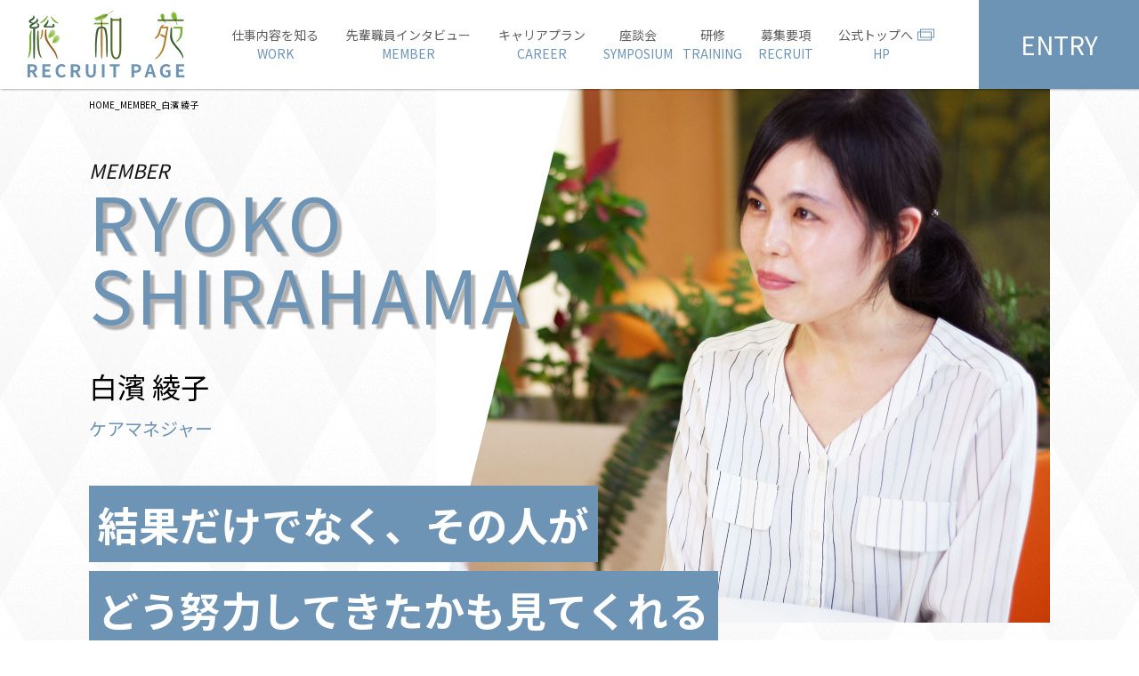

--- FILE ---
content_type: text/html; charset=UTF-8
request_url: http://sowaen.or.jp/interview/manager/
body_size: 9840
content:


<!DOCTYPE html>
<html lang="ja">
<head>
	<!-- Global site tag (gtag.js) - Google Analytics -->
<script async src="https://www.googletagmanager.com/gtag/js?id=UA-116827510-1"></script>
<script>
  window.dataLayer = window.dataLayer || [];
  function gtag(){dataLayer.push(arguments);}
  gtag('js', new Date());

  gtag('config', 'UA-116827510-1');
</script>

	<meta charset="UTF-8">
	<meta name="viewport" content="width=device-width, initial-scale=1">
	
	<link rel="shortcut icon" href="http://sowaen.or.jp/wp/wp-content/themes/souwa/img/favicon/favicon.ico" type="image/vnd.microsoft.icon">
	<link rel="icon" href="http://sowaen.or.jp/wp/wp-content/themes/souwa/img/favicon/favicon.ico" type="image/vnd.microsoft.icon">
	<link rel="stylesheet" href="http://sowaen.or.jp/wp/wp-content/themes/souwa/pages/recruit/recruit.css?var=20180626" type="text/css" media="screen">
	<link href="https://maxcdn.bootstrapcdn.com/font-awesome/4.7.0/css/font-awesome.min.css" rel="stylesheet" integrity="sha384-wvfXpqpZZVQGK6TAh5PVlGOfQNHSoD2xbE+QkPxCAFlNEevoEH3Sl0sibVcOQVnN" crossorigin="anonymous">
	<link rel="stylesheet" type="text/css" href="http://sowaen.or.jp/wp/wp-content/themes/souwa/mCustomScrollbar/jquery.mCustomScrollbar_recruit.css" media="screen" />
	<script src="https://ajax.googleapis.com/ajax/libs/jquery/3.2.1/jquery.min.js"></script>
	<script src="http://sowaen.or.jp/wp/wp-content/themes/souwa/js/recruit.js"></script>
	<script src="http://sowaen.or.jp/wp/wp-content/themes/souwa/mCustomScrollbar/jquery.mCustomScrollbar.concat.min.js"></script>
	
		<!-- All in One SEO 4.5.6 - aioseo.com -->
		<title>白濱 綾子 | 総和苑</title>
		<meta name="robots" content="max-image-preview:large" />
		<link rel="canonical" href="https://sowaen.or.jp/interview/manager/" />
		<meta name="generator" content="All in One SEO (AIOSEO) 4.5.6" />
		<meta property="og:locale" content="ja_JP" />
		<meta property="og:site_name" content="総和苑" />
		<meta property="og:type" content="article" />
		<meta property="og:title" content="白濱 綾子 | 総和苑" />
		<meta property="og:url" content="https://sowaen.or.jp/interview/manager/" />
		<meta property="fb:app_id" content="381235579046742" />
		<meta property="fb:admins" content="sowa@sowaen-orjp.check-xserver.jp" />
		<meta property="og:image" content="http://sowaen-orjp.check-xserver.jp/wp/wp-content/uploads/2018/05/og-image.jpg" />
		<meta property="article:published_time" content="2017-10-20T00:30:00+00:00" />
		<meta property="article:modified_time" content="2018-02-02T09:08:06+00:00" />
		<meta name="twitter:card" content="summary" />
		<meta name="twitter:title" content="白濱 綾子 | 総和苑" />
		<meta name="twitter:image" content="http://sowaen-orjp.check-xserver.jp/wp/wp-content/uploads/2018/05/og-image.jpg" />
		<script type="application/ld+json" class="aioseo-schema">
			{"@context":"https:\/\/schema.org","@graph":[{"@type":"BreadcrumbList","@id":"https:\/\/sowaen.or.jp\/interview\/manager\/#breadcrumblist","itemListElement":[{"@type":"ListItem","@id":"https:\/\/sowaen.or.jp\/#listItem","position":1,"name":"\u5bb6","item":"https:\/\/sowaen.or.jp\/","nextItem":"https:\/\/sowaen.or.jp\/interview\/manager\/#listItem"},{"@type":"ListItem","@id":"https:\/\/sowaen.or.jp\/interview\/manager\/#listItem","position":2,"name":"\u767d\u6ff1  \u7dbe\u5b50","previousItem":"https:\/\/sowaen.or.jp\/#listItem"}]},{"@type":"Organization","@id":"https:\/\/sowaen.or.jp\/#organization","name":"\u7dcf\u548c\u82d1","url":"https:\/\/sowaen.or.jp\/"},{"@type":"WebPage","@id":"https:\/\/sowaen.or.jp\/interview\/manager\/#webpage","url":"https:\/\/sowaen.or.jp\/interview\/manager\/","name":"\u767d\u6ff1 \u7dbe\u5b50 | \u7dcf\u548c\u82d1","inLanguage":"ja","isPartOf":{"@id":"https:\/\/sowaen.or.jp\/#website"},"breadcrumb":{"@id":"https:\/\/sowaen.or.jp\/interview\/manager\/#breadcrumblist"},"datePublished":"2017-10-20T09:30:00+09:00","dateModified":"2018-02-02T18:08:06+09:00"},{"@type":"WebSite","@id":"https:\/\/sowaen.or.jp\/#website","url":"https:\/\/sowaen.or.jp\/","name":"\u7dcf\u548c\u82d1","description":"Just another WordPress site","inLanguage":"ja","publisher":{"@id":"https:\/\/sowaen.or.jp\/#organization"}}]}
		</script>
		<!-- All in One SEO -->

<script type="text/javascript">
/* <![CDATA[ */
window._wpemojiSettings = {"baseUrl":"https:\/\/s.w.org\/images\/core\/emoji\/14.0.0\/72x72\/","ext":".png","svgUrl":"https:\/\/s.w.org\/images\/core\/emoji\/14.0.0\/svg\/","svgExt":".svg","source":{"concatemoji":"http:\/\/sowaen.or.jp\/wp\/wp-includes\/js\/wp-emoji-release.min.js?ver=6.4.3"}};
/*! This file is auto-generated */
!function(i,n){var o,s,e;function c(e){try{var t={supportTests:e,timestamp:(new Date).valueOf()};sessionStorage.setItem(o,JSON.stringify(t))}catch(e){}}function p(e,t,n){e.clearRect(0,0,e.canvas.width,e.canvas.height),e.fillText(t,0,0);var t=new Uint32Array(e.getImageData(0,0,e.canvas.width,e.canvas.height).data),r=(e.clearRect(0,0,e.canvas.width,e.canvas.height),e.fillText(n,0,0),new Uint32Array(e.getImageData(0,0,e.canvas.width,e.canvas.height).data));return t.every(function(e,t){return e===r[t]})}function u(e,t,n){switch(t){case"flag":return n(e,"\ud83c\udff3\ufe0f\u200d\u26a7\ufe0f","\ud83c\udff3\ufe0f\u200b\u26a7\ufe0f")?!1:!n(e,"\ud83c\uddfa\ud83c\uddf3","\ud83c\uddfa\u200b\ud83c\uddf3")&&!n(e,"\ud83c\udff4\udb40\udc67\udb40\udc62\udb40\udc65\udb40\udc6e\udb40\udc67\udb40\udc7f","\ud83c\udff4\u200b\udb40\udc67\u200b\udb40\udc62\u200b\udb40\udc65\u200b\udb40\udc6e\u200b\udb40\udc67\u200b\udb40\udc7f");case"emoji":return!n(e,"\ud83e\udef1\ud83c\udffb\u200d\ud83e\udef2\ud83c\udfff","\ud83e\udef1\ud83c\udffb\u200b\ud83e\udef2\ud83c\udfff")}return!1}function f(e,t,n){var r="undefined"!=typeof WorkerGlobalScope&&self instanceof WorkerGlobalScope?new OffscreenCanvas(300,150):i.createElement("canvas"),a=r.getContext("2d",{willReadFrequently:!0}),o=(a.textBaseline="top",a.font="600 32px Arial",{});return e.forEach(function(e){o[e]=t(a,e,n)}),o}function t(e){var t=i.createElement("script");t.src=e,t.defer=!0,i.head.appendChild(t)}"undefined"!=typeof Promise&&(o="wpEmojiSettingsSupports",s=["flag","emoji"],n.supports={everything:!0,everythingExceptFlag:!0},e=new Promise(function(e){i.addEventListener("DOMContentLoaded",e,{once:!0})}),new Promise(function(t){var n=function(){try{var e=JSON.parse(sessionStorage.getItem(o));if("object"==typeof e&&"number"==typeof e.timestamp&&(new Date).valueOf()<e.timestamp+604800&&"object"==typeof e.supportTests)return e.supportTests}catch(e){}return null}();if(!n){if("undefined"!=typeof Worker&&"undefined"!=typeof OffscreenCanvas&&"undefined"!=typeof URL&&URL.createObjectURL&&"undefined"!=typeof Blob)try{var e="postMessage("+f.toString()+"("+[JSON.stringify(s),u.toString(),p.toString()].join(",")+"));",r=new Blob([e],{type:"text/javascript"}),a=new Worker(URL.createObjectURL(r),{name:"wpTestEmojiSupports"});return void(a.onmessage=function(e){c(n=e.data),a.terminate(),t(n)})}catch(e){}c(n=f(s,u,p))}t(n)}).then(function(e){for(var t in e)n.supports[t]=e[t],n.supports.everything=n.supports.everything&&n.supports[t],"flag"!==t&&(n.supports.everythingExceptFlag=n.supports.everythingExceptFlag&&n.supports[t]);n.supports.everythingExceptFlag=n.supports.everythingExceptFlag&&!n.supports.flag,n.DOMReady=!1,n.readyCallback=function(){n.DOMReady=!0}}).then(function(){return e}).then(function(){var e;n.supports.everything||(n.readyCallback(),(e=n.source||{}).concatemoji?t(e.concatemoji):e.wpemoji&&e.twemoji&&(t(e.twemoji),t(e.wpemoji)))}))}((window,document),window._wpemojiSettings);
/* ]]> */
</script>
<style id='wp-emoji-styles-inline-css' type='text/css'>

	img.wp-smiley, img.emoji {
		display: inline !important;
		border: none !important;
		box-shadow: none !important;
		height: 1em !important;
		width: 1em !important;
		margin: 0 0.07em !important;
		vertical-align: -0.1em !important;
		background: none !important;
		padding: 0 !important;
	}
</style>
<link rel='stylesheet' id='wp-block-library-css' href='http://sowaen.or.jp/wp/wp-includes/css/dist/block-library/style.min.css?ver=6.4.3' type='text/css' media='all' />
<style id='classic-theme-styles-inline-css' type='text/css'>
/*! This file is auto-generated */
.wp-block-button__link{color:#fff;background-color:#32373c;border-radius:9999px;box-shadow:none;text-decoration:none;padding:calc(.667em + 2px) calc(1.333em + 2px);font-size:1.125em}.wp-block-file__button{background:#32373c;color:#fff;text-decoration:none}
</style>
<style id='global-styles-inline-css' type='text/css'>
body{--wp--preset--color--black: #000000;--wp--preset--color--cyan-bluish-gray: #abb8c3;--wp--preset--color--white: #ffffff;--wp--preset--color--pale-pink: #f78da7;--wp--preset--color--vivid-red: #cf2e2e;--wp--preset--color--luminous-vivid-orange: #ff6900;--wp--preset--color--luminous-vivid-amber: #fcb900;--wp--preset--color--light-green-cyan: #7bdcb5;--wp--preset--color--vivid-green-cyan: #00d084;--wp--preset--color--pale-cyan-blue: #8ed1fc;--wp--preset--color--vivid-cyan-blue: #0693e3;--wp--preset--color--vivid-purple: #9b51e0;--wp--preset--gradient--vivid-cyan-blue-to-vivid-purple: linear-gradient(135deg,rgba(6,147,227,1) 0%,rgb(155,81,224) 100%);--wp--preset--gradient--light-green-cyan-to-vivid-green-cyan: linear-gradient(135deg,rgb(122,220,180) 0%,rgb(0,208,130) 100%);--wp--preset--gradient--luminous-vivid-amber-to-luminous-vivid-orange: linear-gradient(135deg,rgba(252,185,0,1) 0%,rgba(255,105,0,1) 100%);--wp--preset--gradient--luminous-vivid-orange-to-vivid-red: linear-gradient(135deg,rgba(255,105,0,1) 0%,rgb(207,46,46) 100%);--wp--preset--gradient--very-light-gray-to-cyan-bluish-gray: linear-gradient(135deg,rgb(238,238,238) 0%,rgb(169,184,195) 100%);--wp--preset--gradient--cool-to-warm-spectrum: linear-gradient(135deg,rgb(74,234,220) 0%,rgb(151,120,209) 20%,rgb(207,42,186) 40%,rgb(238,44,130) 60%,rgb(251,105,98) 80%,rgb(254,248,76) 100%);--wp--preset--gradient--blush-light-purple: linear-gradient(135deg,rgb(255,206,236) 0%,rgb(152,150,240) 100%);--wp--preset--gradient--blush-bordeaux: linear-gradient(135deg,rgb(254,205,165) 0%,rgb(254,45,45) 50%,rgb(107,0,62) 100%);--wp--preset--gradient--luminous-dusk: linear-gradient(135deg,rgb(255,203,112) 0%,rgb(199,81,192) 50%,rgb(65,88,208) 100%);--wp--preset--gradient--pale-ocean: linear-gradient(135deg,rgb(255,245,203) 0%,rgb(182,227,212) 50%,rgb(51,167,181) 100%);--wp--preset--gradient--electric-grass: linear-gradient(135deg,rgb(202,248,128) 0%,rgb(113,206,126) 100%);--wp--preset--gradient--midnight: linear-gradient(135deg,rgb(2,3,129) 0%,rgb(40,116,252) 100%);--wp--preset--font-size--small: 13px;--wp--preset--font-size--medium: 20px;--wp--preset--font-size--large: 36px;--wp--preset--font-size--x-large: 42px;--wp--preset--spacing--20: 0.44rem;--wp--preset--spacing--30: 0.67rem;--wp--preset--spacing--40: 1rem;--wp--preset--spacing--50: 1.5rem;--wp--preset--spacing--60: 2.25rem;--wp--preset--spacing--70: 3.38rem;--wp--preset--spacing--80: 5.06rem;--wp--preset--shadow--natural: 6px 6px 9px rgba(0, 0, 0, 0.2);--wp--preset--shadow--deep: 12px 12px 50px rgba(0, 0, 0, 0.4);--wp--preset--shadow--sharp: 6px 6px 0px rgba(0, 0, 0, 0.2);--wp--preset--shadow--outlined: 6px 6px 0px -3px rgba(255, 255, 255, 1), 6px 6px rgba(0, 0, 0, 1);--wp--preset--shadow--crisp: 6px 6px 0px rgba(0, 0, 0, 1);}:where(.is-layout-flex){gap: 0.5em;}:where(.is-layout-grid){gap: 0.5em;}body .is-layout-flow > .alignleft{float: left;margin-inline-start: 0;margin-inline-end: 2em;}body .is-layout-flow > .alignright{float: right;margin-inline-start: 2em;margin-inline-end: 0;}body .is-layout-flow > .aligncenter{margin-left: auto !important;margin-right: auto !important;}body .is-layout-constrained > .alignleft{float: left;margin-inline-start: 0;margin-inline-end: 2em;}body .is-layout-constrained > .alignright{float: right;margin-inline-start: 2em;margin-inline-end: 0;}body .is-layout-constrained > .aligncenter{margin-left: auto !important;margin-right: auto !important;}body .is-layout-constrained > :where(:not(.alignleft):not(.alignright):not(.alignfull)){max-width: var(--wp--style--global--content-size);margin-left: auto !important;margin-right: auto !important;}body .is-layout-constrained > .alignwide{max-width: var(--wp--style--global--wide-size);}body .is-layout-flex{display: flex;}body .is-layout-flex{flex-wrap: wrap;align-items: center;}body .is-layout-flex > *{margin: 0;}body .is-layout-grid{display: grid;}body .is-layout-grid > *{margin: 0;}:where(.wp-block-columns.is-layout-flex){gap: 2em;}:where(.wp-block-columns.is-layout-grid){gap: 2em;}:where(.wp-block-post-template.is-layout-flex){gap: 1.25em;}:where(.wp-block-post-template.is-layout-grid){gap: 1.25em;}.has-black-color{color: var(--wp--preset--color--black) !important;}.has-cyan-bluish-gray-color{color: var(--wp--preset--color--cyan-bluish-gray) !important;}.has-white-color{color: var(--wp--preset--color--white) !important;}.has-pale-pink-color{color: var(--wp--preset--color--pale-pink) !important;}.has-vivid-red-color{color: var(--wp--preset--color--vivid-red) !important;}.has-luminous-vivid-orange-color{color: var(--wp--preset--color--luminous-vivid-orange) !important;}.has-luminous-vivid-amber-color{color: var(--wp--preset--color--luminous-vivid-amber) !important;}.has-light-green-cyan-color{color: var(--wp--preset--color--light-green-cyan) !important;}.has-vivid-green-cyan-color{color: var(--wp--preset--color--vivid-green-cyan) !important;}.has-pale-cyan-blue-color{color: var(--wp--preset--color--pale-cyan-blue) !important;}.has-vivid-cyan-blue-color{color: var(--wp--preset--color--vivid-cyan-blue) !important;}.has-vivid-purple-color{color: var(--wp--preset--color--vivid-purple) !important;}.has-black-background-color{background-color: var(--wp--preset--color--black) !important;}.has-cyan-bluish-gray-background-color{background-color: var(--wp--preset--color--cyan-bluish-gray) !important;}.has-white-background-color{background-color: var(--wp--preset--color--white) !important;}.has-pale-pink-background-color{background-color: var(--wp--preset--color--pale-pink) !important;}.has-vivid-red-background-color{background-color: var(--wp--preset--color--vivid-red) !important;}.has-luminous-vivid-orange-background-color{background-color: var(--wp--preset--color--luminous-vivid-orange) !important;}.has-luminous-vivid-amber-background-color{background-color: var(--wp--preset--color--luminous-vivid-amber) !important;}.has-light-green-cyan-background-color{background-color: var(--wp--preset--color--light-green-cyan) !important;}.has-vivid-green-cyan-background-color{background-color: var(--wp--preset--color--vivid-green-cyan) !important;}.has-pale-cyan-blue-background-color{background-color: var(--wp--preset--color--pale-cyan-blue) !important;}.has-vivid-cyan-blue-background-color{background-color: var(--wp--preset--color--vivid-cyan-blue) !important;}.has-vivid-purple-background-color{background-color: var(--wp--preset--color--vivid-purple) !important;}.has-black-border-color{border-color: var(--wp--preset--color--black) !important;}.has-cyan-bluish-gray-border-color{border-color: var(--wp--preset--color--cyan-bluish-gray) !important;}.has-white-border-color{border-color: var(--wp--preset--color--white) !important;}.has-pale-pink-border-color{border-color: var(--wp--preset--color--pale-pink) !important;}.has-vivid-red-border-color{border-color: var(--wp--preset--color--vivid-red) !important;}.has-luminous-vivid-orange-border-color{border-color: var(--wp--preset--color--luminous-vivid-orange) !important;}.has-luminous-vivid-amber-border-color{border-color: var(--wp--preset--color--luminous-vivid-amber) !important;}.has-light-green-cyan-border-color{border-color: var(--wp--preset--color--light-green-cyan) !important;}.has-vivid-green-cyan-border-color{border-color: var(--wp--preset--color--vivid-green-cyan) !important;}.has-pale-cyan-blue-border-color{border-color: var(--wp--preset--color--pale-cyan-blue) !important;}.has-vivid-cyan-blue-border-color{border-color: var(--wp--preset--color--vivid-cyan-blue) !important;}.has-vivid-purple-border-color{border-color: var(--wp--preset--color--vivid-purple) !important;}.has-vivid-cyan-blue-to-vivid-purple-gradient-background{background: var(--wp--preset--gradient--vivid-cyan-blue-to-vivid-purple) !important;}.has-light-green-cyan-to-vivid-green-cyan-gradient-background{background: var(--wp--preset--gradient--light-green-cyan-to-vivid-green-cyan) !important;}.has-luminous-vivid-amber-to-luminous-vivid-orange-gradient-background{background: var(--wp--preset--gradient--luminous-vivid-amber-to-luminous-vivid-orange) !important;}.has-luminous-vivid-orange-to-vivid-red-gradient-background{background: var(--wp--preset--gradient--luminous-vivid-orange-to-vivid-red) !important;}.has-very-light-gray-to-cyan-bluish-gray-gradient-background{background: var(--wp--preset--gradient--very-light-gray-to-cyan-bluish-gray) !important;}.has-cool-to-warm-spectrum-gradient-background{background: var(--wp--preset--gradient--cool-to-warm-spectrum) !important;}.has-blush-light-purple-gradient-background{background: var(--wp--preset--gradient--blush-light-purple) !important;}.has-blush-bordeaux-gradient-background{background: var(--wp--preset--gradient--blush-bordeaux) !important;}.has-luminous-dusk-gradient-background{background: var(--wp--preset--gradient--luminous-dusk) !important;}.has-pale-ocean-gradient-background{background: var(--wp--preset--gradient--pale-ocean) !important;}.has-electric-grass-gradient-background{background: var(--wp--preset--gradient--electric-grass) !important;}.has-midnight-gradient-background{background: var(--wp--preset--gradient--midnight) !important;}.has-small-font-size{font-size: var(--wp--preset--font-size--small) !important;}.has-medium-font-size{font-size: var(--wp--preset--font-size--medium) !important;}.has-large-font-size{font-size: var(--wp--preset--font-size--large) !important;}.has-x-large-font-size{font-size: var(--wp--preset--font-size--x-large) !important;}
.wp-block-navigation a:where(:not(.wp-element-button)){color: inherit;}
:where(.wp-block-post-template.is-layout-flex){gap: 1.25em;}:where(.wp-block-post-template.is-layout-grid){gap: 1.25em;}
:where(.wp-block-columns.is-layout-flex){gap: 2em;}:where(.wp-block-columns.is-layout-grid){gap: 2em;}
.wp-block-pullquote{font-size: 1.5em;line-height: 1.6;}
</style>
<link rel="https://api.w.org/" href="https://sowaen.or.jp/wp-json/" /><link rel="EditURI" type="application/rsd+xml" title="RSD" href="https://sowaen.or.jp/wp/xmlrpc.php?rsd" />
<meta name="generator" content="WordPress 6.4.3" />
<link rel='shortlink' href='https://sowaen.or.jp/?p=205' />
<link rel="alternate" type="application/json+oembed" href="https://sowaen.or.jp/wp-json/oembed/1.0/embed?url=https%3A%2F%2Fsowaen.or.jp%2Finterview%2Fmanager%2F" />
<link rel="alternate" type="text/xml+oembed" href="https://sowaen.or.jp/wp-json/oembed/1.0/embed?url=https%3A%2F%2Fsowaen.or.jp%2Finterview%2Fmanager%2F&#038;format=xml" />
</head>
<body>

<header class="l-header">
	<div class="p-header">
		<div class="p-header_title">
			<a href="https://sowaen.or.jp/recruit/">
				<img src="http://sowaen.or.jp/wp/wp-content/themes/souwa/img/recruit/header_title.png" alt="総和苑　リクルートサイト">
			</a>
		</div>
		<nav class="p-header_nav">
			<ul>
				<li>
					<a href="https://sowaen.or.jp/recruit/work/">
						<p>仕事内容を知る</p>
						<span>WORK</span>
					</a>
				</li>
				<li>
					<a href="https://sowaen.or.jp/recruit/interview/">
						<p>先輩職員インタビュー</p>
						<span>MEMBER</span>
					</a>
				</li>
				
				<li>
					<a href="https://sowaen.or.jp/recruit/career/">
						<p>キャリアプラン</p>
						<span>CAREER</span>
					</a>
				</li>
				<li>
					<a href="https://sowaen.or.jp/recruit/symposium/">
						<p>座談会</p>
						<span>SYMPOSIUM</span>
					</a>
				</li>
				<li>
					<a href="https://sowaen.or.jp/recruit/training/">
						<p>研修</p>
						<span>TRAINING</span>
					</a>
				</li>
				<li>
					<a href="https://sowaen.or.jp/recruit/guideline/">
						<p>募集要項</p>
						<span>RECRUIT</span>
					</a>
				</li>
				<li>
					<a href="https://sowaen.or.jp/" target="_blank">
						<p class="home">公式トップへ</p>
						<span>HP</span>
					</a>
				</li>
			</ul>
		</nav><!-- end .p-header_nav -->

		<div class="p-header_button">
			<a href="https://sowaen.or.jp/entry/" class="c-button header">
				<span>ENTRY</span><span>ENTRY</span>
			</a>
		</div>
		<div class="p-header_toggleButton">
			<div class="js-toggleButton">
				<div class="js-toggleButton_inner">
					<span></span>
					<span></span>
					<span></span>
				</div>
				<p class="js-toggleName">MENU</p>
			</div><!-- end .js-toggleButton -->
		</div>

	</div><!-- end .p-header -->
</header>

<!-- トグルメニュー -->
<div class="js-toggleMenu">
	<div class="js-toggleMenu-inner">
		<div class="menu_tel">
			<a href="tel:043-291-8211">043-291-8211</a>
			<p>タップすると電話がかかります。</p>
		</div>
		<div class="menu_entry">
			<a href="https://sowaen.or.jp/recruit/entry/">ENTRY</a>
		</div>
		<div class="menu_list">
			<ul>
				<li>
					<div>
						<a href="https://sowaen.or.jp/recruit/work/">
							<p>仕事内容を知る</p>
							<span>WORK</span>
						</a>
					</div>
				</li>
				<li>
					<div>
						<a href="https://sowaen.or.jp/recruit/interview/">
							<p>先輩職員インタビュー</p>
							<span>MEMBER</span>
						</a>
					</div>
				</li>
				
				<li>
					<div>
						<a href="https://sowaen.or.jp/recruit/career/">
							<p>キャリアプラン</p>
							<span>CAREER</span>
						</a>
					</div>
				</li>
				<li>
					<div>
						<a href="https://sowaen.or.jp/recruit/symposium/">
							<p>座談会</p>
							<span>SYMPOSIUM</span>
						</a>
					</div>
				</li>
				<li>
					<div>
						<a href="https://sowaen.or.jp/recruit/training/">
							<p>研修</p>
							<span>TRAINING</span>
						</a>
					</div>
				</li>
				<li>
					<div>
						<a href="https://sowaen.or.jp/recruit/guideline/">
							<p>募集要項</p>
							<span>RECRUIT</span>
						</a>
					</div>
				</li>
<!-- 				<li>
					<div>
						<a href="recruit/entry/">
							<p>採用情報</p>
							<span>Recruit</span>
						</a>
					</div>
				</li> -->
				<li>
					<div class="home">
						<a href="https://sowaen.or.jp/">
							<p>公式サイトへ</p>
							<span>HP</span>
						</a>
					</div>
				</li>
			</ul>
		</div><!-- end .menu_list -->
		<div class="menu_entry">
			<a href="https://sowaen.or.jp/entry/">ENTRY</a>
		</div>
	</div><!-- end .js-toggleMenu-inner -->
</div><!-- end .js-toggleMenu -->

<div class="js-superWrap">
<div class="l-container page">

	<section class="p-interview">
		<div class="p-interview_head">
			<div class="p-interview_head-inner">
				<p class="p-interview_head-title">
					HOME_MEMBER_白濱  綾子				</p>
				<div class="p-interview_head-conteiner">
					<p class="p-interview_head-pre">
						MEMBER
					</p>
					<div class="p-interview_head-eng">
						RYOKO<br>
						SHIRAHAMA					</div>
					<div class="p-interview_head-name">
						白濱  綾子					</div>
					<div class="p-interview_head-position">
						ケアマネジャー					</div>
				</div><!-- end .p-interview_head-conteiner -->

				<div class="p-interview_head-catch">
					<div class="p-interview_head-text">
						結果だけでなく、その人が					</div>						
					<div class="p-interview_head-text">
						どう努力してきたかも見てくれる					</div>						
				</div><!-- end .p-interview_head-catch -->

			</div><!-- end .p-interview_head-inner -->
			<div class="p-interview_head-img">
				<img src="https://sowaen.or.jp/wp/wp-content/uploads/2017/10/shirahama_photo_01.jpg" alt="結果だけでなく、その人がどう努力してきたかも見てくれる">
			</div><!-- end .p-interview_head-img -->
		</div><!-- end .p-interview_head -->

		<div class="p-interview_content">
			<ul class="c-photoList" data-col="left">
				<li class="photo">
					<div class="wrapper">
						<img src="https://sowaen.or.jp/wp/wp-content/uploads/2017/10/shirahama4.png" alt="総和苑に入ったきっかけ">
					</div>
				</li>
				<li class="text">
					<div class="inner">
						<h3>総和苑に入ったきっかけ</h3>
						<p>元々福祉系大学を卒業した事もあり販売の仕事をやっていた頃からボランティア活動を続けていました。
今後どんな仕事をしていくか改めて考えた時、やはり福祉業界に身を置きたいと思いヘルパー講習を受講しました。そこで実習先になっていたのが総和苑です。
当時の主任が実習中の私に声をかけて下さった事が入職のきっかけです。実習中忙しい中でも丁寧に指導をしていただいたのも入職の決め手となりました。</p>
					</div>
					<div class="inner">
						<h3>この仕事のやりがい</h3>
						<p>ケアマネとして、作成されたケアプランを利用者様と御家族様に説明したり、ご自宅やグループホーム等、次の場所へ移られる方々に対して居宅のケアマネと連携を図る仕事をしています。
当苑から在宅復帰された方が、私達の関わりを評価して下さり「知り合いで困っている人がいたら総和苑をすすめるわ」言っていただいたのが印象に残っています。リハビリ、ケアワーカー看護、栄養士といった各職種がそれぞれに工夫をし、時には連携をしながらご自宅での生活に向けて協力してきた姿を見ていただいただけにスタッフの努力が報われたと実感した出来事でした。</p>
					</div>
				</li>
			</ul><!-- end .c-photoList -->
		</div><!-- end .chapter -->

		<div class="p-interview_content">
			<ul class="c-photoList" data-col="right">
				<li class="photo">
					<div class="wrapper">
						<img src="https://sowaen.or.jp/wp/wp-content/uploads/2017/10/shirahama3.png" alt="総和苑って、どんなところ？">
					</div>
				</li>
				<li class="text">
					<div class="inner">
						<h3>総和苑って、どんなところ？</h3>
						<p>ヘルパー実習の時代から感じていたのは、柔らかく優しい雰囲気です。入職して10年以上経った今でもそれは変わっていないと思います。仕事をしていれば、辛い局面に立つこともありますが、誰かが落ち込んでいると必ず誰かが声をかける、そういった関係が構築されていると感じます。</p>
					</div>
					<div class="inner">
						<h3>今後の目標を教えて下さい。</h3>
						<p>施設ケアマネとなって気付いた事の一つに知識は利用者様と御家族の為に必要であるだけでなく、自分や一緒に働く仲間を守ったり助ける事にもつながるという事実です。まだまだ知識不足を痛感する日々ですが、身につけた知識を業務に活かしていくのが目標です。</p>
					</div>
				</li>
			</ul><!-- end .c-photoList -->
		</div><!-- end .p-interview_content -->

		<!-- メッセージ -->
		<div class="p-interview_message">
			<div class="p-interview_message-head">
				<p>MESSAGE</p>
				<h3>未来の仲間へのメッセージ</h3>		
			</div>
			<p class="p-interview_message-text">
				仕事は結果を残す事を求められるものですが、総和苑は結果だけではなく、その過程でそ<br />
の人がどんな努力をしたのかまで見てくれる組織だと思います。「安心できる医療、介護を楽しい笑顔で」を一緒に実現していきましょう！			</p>
		</div><!-- end .p-interview_message -->

		<!-- 一日の流れ -->
		<div class="p-interview_schedule">
			<div class="p-interview_schedule-inner">
				<h3>１日の仕事の流れ</h3>
				<div class="p-interview_schedule-list">
					<table>
<tr>
	<th>8:30</th>
	<td>業務開始</td>
</tr>
<tr>
	<th></th>
	<td>申し送り後、ショートステイの方の送迎の実施</td>
</tr>
<tr>
	<th>10:00</th>
	<td>夜間帯の申し送りを参考に利用者様との面談</td>
</tr>
<tr>
	<th>11:00</th>
	<td>ケアプラン作成</td>
</tr>
<tr>
	<th>12:00</th>
	<td>昼食</td>
</tr>
</table>
<table>
<tr>
	<th>14:00</th>
	<td>施設内カンファレンス・サービス担当者会議の実施など</th>
</tr>
<tr>
	<th>15:00</th>
	<td>各種会議の議事録作成・利用者様との面談</td>
</tr>
<tr>
	<th>16:00</th>
	<td>ショートステイの方の送迎</td>
</tr>
<tr>
	<th>17:30</th>
	<td>業務終了</td>
</tr>
</table>				</div><!-- end .p-interview_schedule-list -->
			</div><!-- end .p-interview_schedule-inner -->
		</div><!-- end .p-interview_schedule -->

		<!-- 前後の記事 -->
		<div class="p-interview_pager">
			<ul>
				<li class="prev">
									<a href="https://sowaen.or.jp/interview/care_1/">
						<div class="img">
							<img src="https://sowaen.or.jp/wp/wp-content/uploads/2017/10/thumb1.png" alt="野海  美香">
						</div>
						<div class="text">
							<p class="pre">
								PREV
							</p>
							<p class="position">
								介護士							</p>
							<h4>野海  美香</h4>
						</div>
					</a>
								</li>
				<li class="nav pc">
					<a href="https://sowaen.or.jp/recruit/interview/">
						<img src="http://sowaen.or.jp/wp/wp-content/themes/souwa/img/icon/icon_nav.png" alt="先輩職員メッセージ一覧へ">
						<p>先輩職員メッセージ一覧へ</p>
					</a>
				</li>
				<li class="next">
									<a href="https://sowaen.or.jp/interview/nurse/">
						<div class="img">
							<img src="https://sowaen.or.jp/wp/wp-content/uploads/2017/10/thumb3.png" alt="鶴岡  なおみ">
						</div>
						<div class="text">
							<p class="pre">
								Next
							</p>
							<p class="position">
								看護師							</p>
							<h4>鶴岡  なおみ</h4>
						</div>
					</a>
									
				</li>
			</ul>
		</div><!-- end .p-interview_pager -->

	</section><!-- end .p-interview -->
</div><!-- end .l-container -->

<footer class="l-footer">
	
	<div class="p-entry">
		<div class="p-entry_inner">
			<a href="https://sowaen.or.jp/entry/">
				ENTRY
			</a>
			<p>
				「ご応募」「採用に関するご質問」はこちらから受け付けています
			</p>
		</div><!-- end .p-p-entry_inner -->
	</div><!-- end .p-entry -->
	<div class="p-footer">
		<div class="p-footer_inner">
			<a href="">
				<img src="http://sowaen.or.jp/wp/wp-content/themes/souwa/img/recruit/footer_title.png" alt="総和苑　リクルートページ">
			</a>
			<div class="p-footer_sns">
				<ul>
	<li>
		<a href="http://www.facebook.com/sharer.php?u=https://sowaen.or.jp/interview/manager/"  onclick="window.open(this.href, 'FBwindow', 'width=650, height=450, menubar=no, toolbar=no, scrollbars=yes'); return false;" >
			<img src="http://sowaen.or.jp/wp/wp-content/themes/souwa/img/recruit/sns_facebook.png" alt="facebook">
		</a>
	</li>
	<li>
		<a href="http://twitter.com/intent/tweet?text=白濱  綾子&nbsp;|&nbsp;&amp;url=https://sowaen.or.jp/interview/manager/" onclick="window.open(encodeURI(decodeURI(this.href)), 'tweetwindow', 'width=550, height=450, personalbar=0, toolbar=0, scrollbars=1, resizable=1' ); return false;" target="_blank">
			<img src="http://sowaen.or.jp/wp/wp-content/themes/souwa/img/recruit/sns_twitter.png" alt="twitter">
		</a>
	</li>
	</ul>			</div><!-- end .p-footer_sns -->
		</div><!-- end .p-footer_inner -->

		<p class="p-footer_copy">
			Copyright(C)介護老人保健施設総和苑 All RIghts Reserved.
		</p>
	</div><!-- end p-footer -->
</footer>
	
</div><!-- end .js-superWrap -->

</body>
</html>

--- FILE ---
content_type: text/css
request_url: http://sowaen.or.jp/wp/wp-content/themes/souwa/pages/recruit/recruit.css?var=20180626
body_size: 30568
content:
@charset "UTF-8";
/*! normalize.css v4.1.1 | MIT License | github.com/necolas/normalize.css */
/**
 * 1. Change the default font family in all browsers (opinionated).
 * 2. Prevent adjustments of font size after orientation changes in IE and iOS.
 */
@import url("https://fonts.googleapis.com/css?family=Roboto");
@import url("http://fonts.googleapis.com/earlyaccess/notosansjp.css");
@import url("https://fonts.googleapis.com/css?family=Lato");
/* line 8, ../../scss/foundation/_normalize.scss */
html {
  font-family: sans-serif;
  /* 1 */
  -ms-text-size-adjust: 100%;
  /* 2 */
  -webkit-text-size-adjust: 100%;
  /* 2 */ }

/**
 * Remove the margin in all browsers (opinionated).
 */
/* line 18, ../../scss/foundation/_normalize.scss */
body {
  margin: 0; }

/* HTML5 display definitions
   ========================================================================== */
/**
 * Add the correct display in IE 9-.
 * 1. Add the correct display in Edge, IE, and Firefox.
 * 2. Add the correct display in IE.
 */
/* line 31, ../../scss/foundation/_normalize.scss */
article,
aside,
details,
figcaption,
figure,
footer,
header,
main,
menu,
nav,
section,
summary {
  /* 1 */
  display: block; }

/**
 * Add the correct display in IE 9-.
 */
/* line 50, ../../scss/foundation/_normalize.scss */
audio,
canvas,
progress,
video {
  display: inline-block; }

/**
 * Add the correct display in iOS 4-7.
 */
/* line 61, ../../scss/foundation/_normalize.scss */
audio:not([controls]) {
  display: none;
  height: 0; }

/**
 * Add the correct vertical alignment in Chrome, Firefox, and Opera.
 */
/* line 70, ../../scss/foundation/_normalize.scss */
progress {
  vertical-align: baseline; }

/**
 * Add the correct display in IE 10-.
 * 1. Add the correct display in IE.
 */
/* line 79, ../../scss/foundation/_normalize.scss */
template,
[hidden] {
  display: none; }

/* Links
   ========================================================================== */
/**
 * 1. Remove the gray background on active links in IE 10.
 * 2. Remove gaps in links underline in iOS 8+ and Safari 8+.
 */
/* line 92, ../../scss/foundation/_normalize.scss */
a {
  background-color: transparent;
  /* 1 */
  -webkit-text-decoration-skip: objects;
  /* 2 */ }

/**
 * Remove the outline on focused links when they are also active or hovered
 * in all browsers (opinionated).
 */
/* line 102, ../../scss/foundation/_normalize.scss */
a:active,
a:hover {
  outline-width: 0; }

/* Text-level semantics
   ========================================================================== */
/**
 * 1. Remove the bottom border in Firefox 39-.
 * 2. Add the correct text decoration in Chrome, Edge, IE, Opera, and Safari.
 */
/* line 115, ../../scss/foundation/_normalize.scss */
abbr[title] {
  border-bottom: none;
  /* 1 */
  text-decoration: underline;
  /* 2 */
  -webkit-text-decoration: underline dotted;
          text-decoration: underline dotted;
  /* 2 */ }

/**
 * Prevent the duplicate application of `bolder` by the next rule in Safari 6.
 */
/* line 125, ../../scss/foundation/_normalize.scss */
b,
strong {
  font-weight: inherit; }

/**
 * Add the correct font weight in Chrome, Edge, and Safari.
 */
/* line 134, ../../scss/foundation/_normalize.scss */
b,
strong {
  font-weight: bolder; }

/**
 * Add the correct font style in Android 4.3-.
 */
/* line 143, ../../scss/foundation/_normalize.scss */
dfn {
  font-style: italic; }

/**
 * Correct the font size and margin on `h1` elements within `section` and
 * `article` contexts in Chrome, Firefox, and Safari.
 */
/* line 152, ../../scss/foundation/_normalize.scss */
h1 {
  font-size: 2em;
  margin: 0.67em 0; }

/**
 * Add the correct background and color in IE 9-.
 */
/* line 161, ../../scss/foundation/_normalize.scss */
mark {
  background-color: #ff0;
  color: #000; }

/**
 * Add the correct font size in all browsers.
 */
/* line 170, ../../scss/foundation/_normalize.scss */
small {
  font-size: 80%; }

/**
 * Prevent `sub` and `sup` elements from affecting the line height in
 * all browsers.
 */
/* line 179, ../../scss/foundation/_normalize.scss */
sub,
sup {
  font-size: 75%;
  line-height: 0;
  position: relative;
  vertical-align: baseline; }

/* line 187, ../../scss/foundation/_normalize.scss */
sub {
  bottom: -0.25em; }

/* line 191, ../../scss/foundation/_normalize.scss */
sup {
  top: -0.5em; }

/* Embedded content
   ========================================================================== */
/**
 * Remove the border on images inside links in IE 10-.
 */
/* line 202, ../../scss/foundation/_normalize.scss */
img {
  border-style: none; }

/**
 * Hide the overflow in IE.
 */
/* line 210, ../../scss/foundation/_normalize.scss */
svg:not(:root) {
  overflow: hidden; }

/* Grouping content
   ========================================================================== */
/**
 * 1. Correct the inheritance and scaling of font size in all browsers.
 * 2. Correct the odd `em` font sizing in all browsers.
 */
/* line 222, ../../scss/foundation/_normalize.scss */
code,
kbd,
pre,
samp {
  font-family: monospace, monospace;
  /* 1 */
  font-size: 1em;
  /* 2 */ }

/**
 * Add the correct margin in IE 8.
 */
/* line 234, ../../scss/foundation/_normalize.scss */
figure {
  margin: 1em 40px; }

/**
 * 1. Add the correct box sizing in Firefox.
 * 2. Show the overflow in Edge and IE.
 */
/* line 243, ../../scss/foundation/_normalize.scss */
hr {
  -webkit-box-sizing: content-box;
          box-sizing: content-box;
  /* 1 */
  height: 0;
  /* 1 */
  overflow: visible;
  /* 2 */ }

/* Forms
   ========================================================================== */
/**
 * 1. Change font properties to `inherit` in all browsers (opinionated).
 * 2. Remove the margin in Firefox and Safari.
 */
/* line 257, ../../scss/foundation/_normalize.scss */
button,
input,
select,
textarea {
  font: inherit;
  /* 1 */
  margin: 0;
  /* 2 */ }

/**
 * Restore the font weight unset by the previous rule.
 */
/* line 269, ../../scss/foundation/_normalize.scss */
optgroup {
  font-weight: bold; }

/**
 * Show the overflow in IE.
 * 1. Show the overflow in Edge.
 */
/* line 278, ../../scss/foundation/_normalize.scss */
button,
input {
  /* 1 */
  overflow: visible; }

/**
 * Remove the inheritance of text transform in Edge, Firefox, and IE.
 * 1. Remove the inheritance of text transform in Firefox.
 */
/* line 288, ../../scss/foundation/_normalize.scss */
button,
select {
  /* 1 */
  text-transform: none; }

/**
 * 1. Prevent a WebKit bug where (2) destroys native `audio` and `video`
 *    controls in Android 4.
 * 2. Correct the inability to style clickable types in iOS and Safari.
 */
/* line 299, ../../scss/foundation/_normalize.scss */
button,
html [type="button"],
[type="reset"],
[type="submit"] {
  -webkit-appearance: button;
  /* 2 */ }

/**
 * Remove the inner border and padding in Firefox.
 */
/* line 310, ../../scss/foundation/_normalize.scss */
button::-moz-focus-inner,
[type="button"]::-moz-focus-inner,
[type="reset"]::-moz-focus-inner,
[type="submit"]::-moz-focus-inner {
  border-style: none;
  padding: 0; }

/**
 * Restore the focus styles unset by the previous rule.
 */
/* line 322, ../../scss/foundation/_normalize.scss */
button:-moz-focusring,
[type="button"]:-moz-focusring,
[type="reset"]:-moz-focusring,
[type="submit"]:-moz-focusring {
  outline: 1px dotted ButtonText; }

/**
 * Change the border, margin, and padding in all browsers (opinionated).
 */
/* line 333, ../../scss/foundation/_normalize.scss */
fieldset {
  border: 1px solid #c0c0c0;
  margin: 0 2px;
  padding: 0.35em 0.625em 0.75em; }

/**
 * 1. Correct the text wrapping in Edge and IE.
 * 2. Correct the color inheritance from `fieldset` elements in IE.
 * 3. Remove the padding so developers are not caught out when they zero out
 *    `fieldset` elements in all browsers.
 */
/* line 346, ../../scss/foundation/_normalize.scss */
legend {
  -webkit-box-sizing: border-box;
          box-sizing: border-box;
  /* 1 */
  color: inherit;
  /* 2 */
  display: table;
  /* 1 */
  max-width: 100%;
  /* 1 */
  padding: 0;
  /* 3 */
  white-space: normal;
  /* 1 */ }

/**
 * Remove the default vertical scrollbar in IE.
 */
/* line 359, ../../scss/foundation/_normalize.scss */
textarea {
  overflow: auto; }

/**
 * 1. Add the correct box sizing in IE 10-.
 * 2. Remove the padding in IE 10-.
 */
/* line 368, ../../scss/foundation/_normalize.scss */
[type="checkbox"],
[type="radio"] {
  -webkit-box-sizing: border-box;
          box-sizing: border-box;
  /* 1 */
  padding: 0;
  /* 2 */ }

/**
 * Correct the cursor style of increment and decrement buttons in Chrome.
 */
/* line 378, ../../scss/foundation/_normalize.scss */
[type="number"]::-webkit-inner-spin-button,
[type="number"]::-webkit-outer-spin-button {
  height: auto; }

/**
 * 1. Correct the odd appearance in Chrome and Safari.
 * 2. Correct the outline style in Safari.
 */
/* line 388, ../../scss/foundation/_normalize.scss */
[type="search"] {
  -webkit-appearance: textfield;
  /* 1 */
  outline-offset: -2px;
  /* 2 */ }

/**
 * Remove the inner padding and cancel buttons in Chrome and Safari on OS X.
 */
/* line 397, ../../scss/foundation/_normalize.scss */
[type="search"]::-webkit-search-cancel-button,
[type="search"]::-webkit-search-decoration {
  -webkit-appearance: none; }

/**
 * Correct the text style of placeholders in Chrome, Edge, and Safari.
 */
/* line 406, ../../scss/foundation/_normalize.scss */
::-webkit-input-placeholder {
  color: inherit;
  opacity: 0.54; }

/**
 * 1. Correct the inability to style clickable types in iOS and Safari.
 * 2. Change font properties to `inherit` in Safari.
 */
/* line 416, ../../scss/foundation/_normalize.scss */
::-webkit-file-upload-button {
  -webkit-appearance: button;
  /* 1 */
  font: inherit;
  /* 2 */ }

/* line 31, ../../scss/foundation/_font.scss */
html {
  font-size: 10px;
  font-family: "Noto Sans JP", sans-serif,"ヒラギノ角ゴ Pro W3","Hiragino Kaku Gothic Pro","メイリオ","Meiryo",Osaka,"ＭＳ Ｐゴシック","MS PGothic",verdana,sans-serif,"Roboto", sans-serif;
  color: #141414; }

/* line 6, ../../scss/foundation/_base.scss */
body, html {
  height: 100%;
  margin: 0; }

/* line 11, ../../scss/foundation/_base.scss */
* {
  -webkit-box-sizing: border-box;
          box-sizing: border-box; }

/* line 15, ../../scss/foundation/_base.scss */
h1, h2, h3, h4 {
  margin: 0;
  font-weight: 500; }

/* line 20, ../../scss/foundation/_base.scss */
ul {
  padding: 0;
  margin: 0; }

/* line 25, ../../scss/foundation/_base.scss */
li {
  list-style-type: none; }

/* line 29, ../../scss/foundation/_base.scss */
a {
  text-decoration: none; }

/* line 33, ../../scss/foundation/_base.scss */
p {
  margin: 0; }

@-webkit-keyframes flow_y_odd {
  0% {
    -webkit-transform: translateY(-30px);
            transform: translateY(-30px); }
  98% {
    -webkit-transform: translateY(30px);
            transform: translateY(30px); }
  100% {
    -webkit-transform: translateY(30px);
            transform: translateY(30px); } }
@keyframes flow_y_odd {
  0% {
    -webkit-transform: translateY(-30px);
            transform: translateY(-30px); }
  98% {
    -webkit-transform: translateY(30px);
            transform: translateY(30px); }
  100% {
    -webkit-transform: translateY(30px);
            transform: translateY(30px); } }
@-webkit-keyframes flow_y_even {
  0% {
    -webkit-transform: translateY(30px);
            transform: translateY(30px); }
  98% {
    -webkit-transform: translateY(-30px);
            transform: translateY(-30px); }
  100% {
    -webkit-transform: translateY(-30px);
            transform: translateY(-30px); } }
@keyframes flow_y_even {
  0% {
    -webkit-transform: translateY(30px);
            transform: translateY(30px); }
  98% {
    -webkit-transform: translateY(-30px);
            transform: translateY(-30px); }
  100% {
    -webkit-transform: translateY(-30px);
            transform: translateY(-30px); } }
/* line 7, ../../scss/object/utility/__utility.scss */
.mgt10 {
  margin-top: 10px !important; }

/* line 7, ../../scss/object/utility/__utility.scss */
.mgt20 {
  margin-top: 20px !important; }

/* line 7, ../../scss/object/utility/__utility.scss */
.mgt30 {
  margin-top: 30px !important; }

/* line 7, ../../scss/object/utility/__utility.scss */
.mgt40 {
  margin-top: 40px !important; }

/* line 7, ../../scss/object/utility/__utility.scss */
.mgt50 {
  margin-top: 50px !important; }

/* line 7, ../../scss/object/utility/__utility.scss */
.mgt60 {
  margin-top: 60px !important; }

/* line 7, ../../scss/object/utility/__utility.scss */
.mgt70 {
  margin-top: 70px !important; }

/* line 7, ../../scss/object/utility/__utility.scss */
.mgt80 {
  margin-top: 80px !important; }

/* line 7, ../../scss/object/utility/__utility.scss */
.mgt90 {
  margin-top: 90px !important; }

/* line 7, ../../scss/object/utility/__utility.scss */
.mgt100 {
  margin-top: 100px !important; }

/* line 12, ../../scss/object/utility/__utility.scss */
.mgb10 {
  margin-bottom: 10px !important; }

/* line 12, ../../scss/object/utility/__utility.scss */
.mgb20 {
  margin-bottom: 20px !important; }

/* line 12, ../../scss/object/utility/__utility.scss */
.mgb30 {
  margin-bottom: 30px !important; }

/* line 12, ../../scss/object/utility/__utility.scss */
.mgb40 {
  margin-bottom: 40px !important; }

/* line 12, ../../scss/object/utility/__utility.scss */
.mgb50 {
  margin-bottom: 50px !important; }

/* line 12, ../../scss/object/utility/__utility.scss */
.mgb60 {
  margin-bottom: 60px !important; }

/* line 12, ../../scss/object/utility/__utility.scss */
.mgb70 {
  margin-bottom: 70px !important; }

/* line 12, ../../scss/object/utility/__utility.scss */
.mgb80 {
  margin-bottom: 80px !important; }

/* line 12, ../../scss/object/utility/__utility.scss */
.mgb90 {
  margin-bottom: 90px !important; }

/* line 12, ../../scss/object/utility/__utility.scss */
.mgb100 {
  margin-bottom: 100px !important; }

/* line 3, ../../scss/pages/recruit/layout/__layout.scss */
.l-header {
  position: relative;
  z-index: 10000;
  width: 100%;
  height: auto; }

/* line 10, ../../scss/pages/recruit/layout/__layout.scss */
.l-container {
  padding: 100px 0; }
  /* line 12, ../../scss/pages/recruit/layout/__layout.scss */
  .l-container.page {
    background: url("../../img/recruit/bg.png");
    background-size: 128px 224px;
    background-repeat: repeat; }

@media screen and (max-width: 1100px) {
  /* line 21, ../../scss/pages/recruit/layout/__layout.scss */
  .l-container {
    padding: 70px 0; } }
@media screen and (max-width: 800px) {
  /* line 29, ../../scss/pages/recruit/layout/__layout.scss */
  .l-container {
    padding: 60px 0; }
    /* line 31, ../../scss/pages/recruit/layout/__layout.scss */
    .l-container.page {
      background: url("../../img/recruit/bg.png");
      background-size: 64px 112px;
      background-repeat: repeat; } }
/* line 5, ../../scss/pages/recruit/object/component/_button.scss */
.c-button.header {
  position: relative;
  display: block;
  width: 100%;
  height: 100%;
  -webkit-perspective: 300px;
  perspective: 300px; }
  /* line 21, ../../scss/pages/recruit/object/component/_button.scss */
  .c-button.header span {
    position: absolute;
    display: -webkit-box;
    display: -ms-flexbox;
    display: flex;
    -webkit-box-align: center;
        -ms-flex-align: center;
            align-items: center;
    -webkit-box-pack: center;
        -ms-flex-pack: center;
            justify-content: center;
    width: 100%;
    height: 100%;
    font-size: 28px;
    font-size: 2.8rem;
    color: #fff;
    -webkit-box-sizing: border-box;
    box-sizing: border-box;
    -webkit-transition: all .3s;
    transition: all .3s;
    pointer-events: none; }
    /* line 37, ../../scss/pages/recruit/object/component/_button.scss */
    .c-button.header span:nth-child(1) {
      z-index: 1;
      background: #2e465b;
      -webkit-transform: rotateX(90deg);
      transform: rotateX(90deg);
      -webkit-transform-origin: 50% 50% -50px;
      transform-origin: 50% 50% -50px; }
    /* line 48, ../../scss/pages/recruit/object/component/_button.scss */
    .c-button.header span:nth-child(2) {
      z-index: 2;
      background: #6d93b5;
      -webkit-transform: rotateX(0deg);
      transform: rotateX(0deg);
      -webkit-transform-origin: 50% 50% -50px;
      transform-origin: 50% 50% -50px; }
  /* line 60, ../../scss/pages/recruit/object/component/_button.scss */
  .c-button.header:hover span:nth-child(1) {
    z-index: 2;
    -webkit-transform: rotateX(0deg);
    transform: rotateX(0deg); }
  /* line 68, ../../scss/pages/recruit/object/component/_button.scss */
  .c-button.header:hover span:nth-child(2) {
    z-index: 1;
    -webkit-transform: rotateX(-90deg);
    transform: rotateX(-90deg); }
/* line 77, ../../scss/pages/recruit/object/component/_button.scss */
.c-button.kv {
  position: relative;
  z-index: 2;
  display: -webkit-box;
  display: -ms-flexbox;
  display: flex;
  width: 180px;
  height: 64px;
  border-width: 2px;
  border-style: solid;
  border-color: #6d93b5;
  overflow: hidden;
  -webkit-transition: 0.3s;
  transition: 0.3s; }
  /* line 88, ../../scss/pages/recruit/object/component/_button.scss */
  .c-button.kv::before {
    position: absolute;
    z-index: 3;
    top: 50%;
    right: 5%;
    width: 30px;
    height: 30px;
    content: '\f101';
    font-family: FontAwesome;
    font-size: 30px;
    color: #fff;
    -webkit-transform: translateY(-50%);
            transform: translateY(-50%);
    -webkit-transition: 0.3s;
    transition: 0.3s; }
  /* line 105, ../../scss/pages/recruit/object/component/_button.scss */
  .c-button.kv::after {
    content: '';
    position: absolute;
    top: 0;
    left: 0;
    z-index: 0;
    width: 100%;
    height: 100%;
    background: #6d93b5;
    -webkit-transition: 0.3s;
    transition: 0.3s; }
  /* line 116, ../../scss/pages/recruit/object/component/_button.scss */
  .c-button.kv span {
    position: absolute;
    top: 0;
    left: 0;
    z-index: 2;
    display: -webkit-box;
    display: -ms-flexbox;
    display: flex;
    -webkit-box-align: center;
        -ms-flex-align: center;
            align-items: center;
    -webkit-box-pack: center;
        -ms-flex-pack: center;
            justify-content: center;
    padding: 0 10px 0 0;
    width: 100%;
    height: 100%;
    font-size: 24px;
    font-size: 2.4rem;
    color: #fff;
    -webkit-transition: 0.3s;
    transition: 0.3s; }
  /* line 133, ../../scss/pages/recruit/object/component/_button.scss */
  .c-button.kv:hover::before {
    color: #6d93b5; }
  /* line 136, ../../scss/pages/recruit/object/component/_button.scss */
  .c-button.kv:hover::after {
    -webkit-transform: translateX(100%);
            transform: translateX(100%); }
  /* line 139, ../../scss/pages/recruit/object/component/_button.scss */
  .c-button.kv:hover span {
    color: #6d93b5; }
/* line 145, ../../scss/pages/recruit/object/component/_button.scss */
.c-button.line {
  position: relative;
  display: block;
  width: 220px;
  height: 50px;
  border-width: 1px;
  border-style: solid;
  overflow: hidden; }
  /* line 154, ../../scss/pages/recruit/object/component/_button.scss */
  .c-button.line span {
    position: absolute;
    top: 0;
    left: 0;
    z-index: 2;
    width: 100%;
    height: 100%;
    display: -webkit-box;
    display: -ms-flexbox;
    display: flex;
    -webkit-box-align: center;
        -ms-flex-align: center;
            align-items: center;
    -webkit-box-pack: center;
        -ms-flex-pack: center;
            justify-content: center;
    font-size: 18px;
    font-size: 1.8rem;
    line-height: 1; }
/* line 169, ../../scss/pages/recruit/object/component/_button.scss */
.c-button.blue {
  border-color: #6d93b5; }
  /* line 171, ../../scss/pages/recruit/object/component/_button.scss */
  .c-button.blue span {
    color: #6d93b5;
    -webkit-transition: 0.3s;
    transition: 0.3s; }
  /* line 175, ../../scss/pages/recruit/object/component/_button.scss */
  .c-button.blue::before {
    content: '';
    position: absolute;
    top: 0;
    left: 0;
    z-index: 1;
    width: 100%;
    height: 100%;
    background: #6d93b5;
    -webkit-transform: translateX(-100%);
            transform: translateX(-100%);
    -webkit-transition: 0.3s;
    transition: 0.3s; }
  /* line 189, ../../scss/pages/recruit/object/component/_button.scss */
  .c-button.blue:hover span {
    color: #fff; }
  /* line 192, ../../scss/pages/recruit/object/component/_button.scss */
  .c-button.blue:hover::before {
    -webkit-transform: translateX(0%);
            transform: translateX(0%); }
/* line 198, ../../scss/pages/recruit/object/component/_button.scss */
.c-button.white {
  border-color: #fff; }
  /* line 201, ../../scss/pages/recruit/object/component/_button.scss */
  .c-button.white span {
    color: #fff;
    -webkit-transition: 0.3s;
    transition: 0.3s; }
  /* line 205, ../../scss/pages/recruit/object/component/_button.scss */
  .c-button.white::before {
    content: '';
    position: absolute;
    top: 0;
    left: 0;
    z-index: 1;
    width: 100%;
    height: 100%;
    background: #fff;
    -webkit-transform: translateX(-100%);
            transform: translateX(-100%);
    -webkit-transition: 0.3s;
    transition: 0.3s; }
  /* line 218, ../../scss/pages/recruit/object/component/_button.scss */
  .c-button.white:hover span {
    color: #333; }
  /* line 221, ../../scss/pages/recruit/object/component/_button.scss */
  .c-button.white:hover::before {
    -webkit-transform: translateX(0%);
            transform: translateX(0%); }
/* line 227, ../../scss/pages/recruit/object/component/_button.scss */
.c-button.mga {
  margin: 0 auto; }
/* line 231, ../../scss/pages/recruit/object/component/_button.scss */
.c-button_cube {
  position: relative;
  -webkit-perspective: 300px;
  perspective: 300px; }
  /* line 236, ../../scss/pages/recruit/object/component/_button.scss */
  .c-button_cube span {
    display: block;
    position: absolute;
    width: 200px;
    height: 60px;
    border: 2px solid #333;
    text-align: center;
    line-height: 56px;
    -webkit-box-sizing: border-box;
    box-sizing: border-box;
    -webkit-transition: all .3s;
    transition: all .3s;
    pointer-events: none; }
    /* line 251, ../../scss/pages/recruit/object/component/_button.scss */
    .c-button_cube span:nth-child(1) {
      background-color: #333;
      color: #fff;
      -webkit-transform: rotateX(90deg);
      transform: rotateX(90deg);
      -webkit-transform-origin: 50% 50% -30px;
      transform-origin: 50% 50% -30px; }
    /* line 261, ../../scss/pages/recruit/object/component/_button.scss */
    .c-button_cube span:nth-child(2) {
      background-color: #fff;
      color: #333;
      -webkit-transform: rotateX(0deg);
      transform: rotateX(0deg);
      -webkit-transform-origin: 50% 50% -30px;
      transform-origin: 50% 50% -30px; }
    /* line 271, ../../scss/pages/recruit/object/component/_button.scss */
    .c-button_cube span:hover span:nth-child(1) {
      -webkit-transform: rotateX(0deg);
      transform: rotateX(0deg); }
    /* line 276, ../../scss/pages/recruit/object/component/_button.scss */
    .c-button_cube span:hover span:nth-child(2) {
      background-color: #333;
      -webkit-transform: rotateX(-90deg);
      transform: rotateX(-90deg); }

@media screen and (max-width: 1100px) {
  /* line 291, ../../scss/pages/recruit/object/component/_button.scss */
  .c-button.kv {
    width: 160px;
    height: 56px;
    font-size: 22px;
    font-size: 2.2rem; }
    /* line 295, ../../scss/pages/recruit/object/component/_button.scss */
    .c-button.kv::before {
      width: 18px;
      height: 18px; }
  /* line 301, ../../scss/pages/recruit/object/component/_button.scss */
  .c-button.line {
    display: -webkit-box;
    display: -ms-flexbox;
    display: flex;
    -webkit-box-align: center;
        -ms-flex-align: center;
            align-items: center;
    -webkit-box-pack: center;
        -ms-flex-pack: center;
            justify-content: center;
    width: 200px;
    height: 40px;
    font-size: 14px;
    font-size: 1.4rem;
    line-height: 1;
    border-width: 1px;
    border-style: solid; } }
@media screen and (max-width: 800px) {
  /* line 318, ../../scss/pages/recruit/object/component/_button.scss */
  .c-button {
    margin: 0 auto; }
    /* line 320, ../../scss/pages/recruit/object/component/_button.scss */
    .c-button.kv {
      width: 160px;
      height: 50px;
      font-size: 22px;
      font-size: 2.2rem; }
      /* line 324, ../../scss/pages/recruit/object/component/_button.scss */
      .c-button.kv::before {
        width: 18px;
        height: 18px; }
    /* line 330, ../../scss/pages/recruit/object/component/_button.scss */
    .c-button.line {
      display: -webkit-box;
      display: -ms-flexbox;
      display: flex;
      -webkit-box-align: center;
          -ms-flex-align: center;
              align-items: center;
      -webkit-box-pack: center;
          -ms-flex-pack: center;
              justify-content: center;
      width: 200px;
      height: 40px;
      font-size: 14px;
      font-size: 1.4rem;
      line-height: 1;
      border-width: 1px;
      border-style: solid; } }
@media screen and (max-width: 480px) {
  /* line 350, ../../scss/pages/recruit/object/component/_button.scss */
  .c-button.line {
    width: 210px;
    height: 50px;
    font-size: 18px;
    font-size: 1.8rem; } }
/* line 3, ../../scss/pages/recruit/object/component/_workList.scss */
.c-workList {
  display: -webkit-box;
  display: -ms-flexbox;
  display: flex;
  width: 100%;
  height: auto; }
  /* line 8, ../../scss/pages/recruit/object/component/_workList.scss */
  .c-workList li.left {
    -webkit-box-flex: 0;
        -ms-flex: none;
            flex: none;
    max-width: 600px; }
    /* line 11, ../../scss/pages/recruit/object/component/_workList.scss */
    .c-workList li.left img {
      width: 100%; }
  /* line 16, ../../scss/pages/recruit/object/component/_workList.scss */
  .c-workList li.right {
    -webkit-box-flex: 1;
        -ms-flex: 1;
            flex: 1; }
  /* line 20, ../../scss/pages/recruit/object/component/_workList.scss */
  .c-workList_text {
    display: -webkit-box;
    display: -ms-flexbox;
    display: flex;
    -webkit-box-orient: vertical;
    -webkit-box-direction: normal;
        -ms-flex-direction: column;
            flex-direction: column;
    padding: 60px 0 0; }
    /* line 25, ../../scss/pages/recruit/object/component/_workList.scss */
    .c-workList_text p {
      margin: 0 0 10px;
      font-size: 16px;
      font-size: 1.6rem;
      color: #000;
      line-height: 170%; }
  /* line 33, ../../scss/pages/recruit/object/component/_workList.scss */
  .c-workList_button {
    -ms-flex-item-align: end;
        align-self: flex-end;
    position: relative;
    width: 240px;
    height: 60px;
    background: #fff;
    border-width: 2px;
    border-style: solid;
    border-color: #6d93b5;
    overflow: hidden;
    -webkit-box-shadow: 4px 4px 4px rgba(0, 0, 0, 0.3);
            box-shadow: 4px 4px 4px rgba(0, 0, 0, 0.3);
    -webkit-transition: 0.3s;
    transition: 0.3s; }
    /* line 46, ../../scss/pages/recruit/object/component/_workList.scss */
    .c-workList_button::before {
      position: absolute;
      z-index: 3;
      top: 50%;
      right: 5%;
      width: 20px;
      height: 20px;
      content: '\f101';
      font-family: FontAwesome;
      font-size: 20px;
      color: #fff;
      -webkit-transform: translateY(-50%);
              transform: translateY(-50%);
      -webkit-transition: 0.3s;
      transition: 0.3s; }
    /* line 63, ../../scss/pages/recruit/object/component/_workList.scss */
    .c-workList_button::after {
      content: '';
      position: absolute;
      top: 0;
      left: 0;
      z-index: 1;
      width: 100%;
      height: 100%;
      background: #6d93b5;
      -webkit-transition: 0.3s;
      transition: 0.3s; }
    /* line 74, ../../scss/pages/recruit/object/component/_workList.scss */
    .c-workList_button a {
      position: absolute;
      top: 0;
      left: 0;
      z-index: 3;
      display: -webkit-box;
      display: -ms-flexbox;
      display: flex;
      -webkit-box-align: center;
          -ms-flex-align: center;
              align-items: center;
      -webkit-box-pack: center;
          -ms-flex-pack: center;
              justify-content: center;
      padding: 0 20px 0 0;
      width: 100%;
      height: 100%;
      font-size: 18px;
      font-size: 1.8rem;
      font-weight: bold;
      color: #fff;
      text-decoration: none;
      -webkit-transition: 0.3s;
      transition: 0.3s; }
    /* line 92, ../../scss/pages/recruit/object/component/_workList.scss */
    .c-workList_button:hover::before {
      color: #6d93b5; }
    /* line 95, ../../scss/pages/recruit/object/component/_workList.scss */
    .c-workList_button:hover::after {
      -webkit-transform: translateX(100%);
              transform: translateX(100%); }
    /* line 98, ../../scss/pages/recruit/object/component/_workList.scss */
    .c-workList_button:hover a {
      color: #6d93b5; }
  /* line 104, ../../scss/pages/recruit/object/component/_workList.scss */
  .c-workList .pc {
    display: block; }
  /* line 107, ../../scss/pages/recruit/object/component/_workList.scss */
  .c-workList .sp {
    display: none; }

@media screen and (max-width: 1100px) {
  /* line 115, ../../scss/pages/recruit/object/component/_workList.scss */
  .c-workList {
    padding: 0 30px 0 0; }
    /* line 118, ../../scss/pages/recruit/object/component/_workList.scss */
    .c-workList li.left {
      -webkit-box-flex: 0;
          -ms-flex: none;
              flex: none;
      width: 50%; }
    /* line 123, ../../scss/pages/recruit/object/component/_workList.scss */
    .c-workList li.right {
      width: 50%; } }
@media screen and (max-width: 800px) {
  /* line 132, ../../scss/pages/recruit/object/component/_workList.scss */
  .c-workList {
    -webkit-box-orient: vertical;
    -webkit-box-direction: normal;
        -ms-flex-direction: column;
            flex-direction: column;
    padding: 0; }
    /* line 136, ../../scss/pages/recruit/object/component/_workList.scss */
    .c-workList li.left {
      -webkit-box-flex: 0;
          -ms-flex: none 0 auto;
              flex: none 0 auto;
      width: 100%;
      min-height: 0%; }
    /* line 142, ../../scss/pages/recruit/object/component/_workList.scss */
    .c-workList li.right {
      width: 100%;
      -webkit-box-flex: 1;
          -ms-flex: 1 0 auto;
              flex: 1 0 auto; }
    /* line 147, ../../scss/pages/recruit/object/component/_workList.scss */
    .c-workList_text {
      padding: 5% 3% 0; }
      /* line 150, ../../scss/pages/recruit/object/component/_workList.scss */
      .c-workList_text p {
        margin: 0 0 20px;
        font-size: 16px;
        font-size: 1.6rem;
        color: #000;
        line-height: 170%; }
    /* line 158, ../../scss/pages/recruit/object/component/_workList.scss */
    .c-workList_button {
      -ms-flex-item-align: center;
          align-self: center; }
    /* line 162, ../../scss/pages/recruit/object/component/_workList.scss */
    .c-workList .pc {
      display: none; }
    /* line 165, ../../scss/pages/recruit/object/component/_workList.scss */
    .c-workList .sp {
      display: block; } }
/* line 3, ../../scss/pages/recruit/object/component/_cardList.scss */
.c-cardList {
  display: -webkit-box;
  display: -ms-flexbox;
  display: flex;
  -webkit-box-pack: justify;
      -ms-flex-pack: justify;
          justify-content: space-between;
  -ms-flex-wrap: wrap;
      flex-wrap: wrap;
  margin: 0 auto;
  max-width: 1080px; }
  /* line 10, ../../scss/pages/recruit/object/component/_cardList.scss */
  .c-cardList li {
    position: relative;
    margin: 0 0 20px;
    padding: 15px;
    width: calc(50% - 10px);
    height: 328px;
    background: #fff;
    -webkit-box-shadow: 0 0 3px rgba(0, 0, 0, 0.3);
            box-shadow: 0 0 3px rgba(0, 0, 0, 0.3);
    -webkit-transition: 0.5s;
    transition: 0.5s; }
    /* line 19, ../../scss/pages/recruit/object/component/_cardList.scss */
    .c-cardList li:hover {
      -webkit-transform: translateY(-5px) rotate(-1deg);
              transform: translateY(-5px) rotate(-1deg);
      -webkit-box-shadow: 0 0 20px rgba(0, 0, 0, 0.4);
              box-shadow: 0 0 20px rgba(0, 0, 0, 0.4); }
  /* line 25, ../../scss/pages/recruit/object/component/_cardList.scss */
  .c-cardList_inner {
    position: relative;
    display: block;
    width: 100%;
    height: 100%; }
  /* line 32, ../../scss/pages/recruit/object/component/_cardList.scss */
  .c-cardList_item {
    position: relative;
    z-index: 10;
    width: 100%;
    height: 100%; }
    /* line 38, ../../scss/pages/recruit/object/component/_cardList.scss */
    .c-cardList_item-position {
      margin: 0 0 10px;
      padding: 0 0 10px;
      width: 200px;
      height: auto;
      font-size: 24px;
      font-size: 2.4rem;
      color: #6d93b5;
      line-height: 130%;
      border-width: 0 0 2px;
      border-style: solid;
      border-color: #6d93b5; }
    /* line 51, ../../scss/pages/recruit/object/component/_cardList.scss */
    .c-cardList_item-name {
      margin: 0 0 50px;
      font-size: 28px;
      font-size: 2.8rem;
      color: #5e5e5e;
      line-height: 150%; }
    /* line 64, ../../scss/pages/recruit/object/component/_cardList.scss */
    .c-cardList_item-text {
      display: inline-block;
      margin: 0 0 5px;
      padding: 10px;
      width: auto;
      height: 42px;
      font-size: 22px;
      font-size: 2.2rem;
      color: #fff;
      font-weight: bold;
      line-height: 1;
      background: #6d93b5; }
  /* line 78, ../../scss/pages/recruit/object/component/_cardList.scss */
  .c-cardList_img {
    position: absolute;
    z-index: 1;
    top: 0;
    right: 0;
    width: auto;
    height: 100%; }
    /* line 85, ../../scss/pages/recruit/object/component/_cardList.scss */
    .c-cardList_img img {
      display: block;
      width: auto;
      height: 100%; }

@media screen and (max-width: 800px) {
  /* line 104, ../../scss/pages/recruit/object/component/_cardList.scss */
  .c-cardList {
    -webkit-box-orient: vertical;
    -webkit-box-direction: normal;
        -ms-flex-direction: column;
            flex-direction: column;
    padding: 0 3%;
    width: 100%; }
    /* line 109, ../../scss/pages/recruit/object/component/_cardList.scss */
    .c-cardList li {
      width: 100%; } }
@media screen and (max-width: 480px) {
  /* line 120, ../../scss/pages/recruit/object/component/_cardList.scss */
  .c-cardList li {
    margin: 0 0 20px;
    padding: 10px;
    height: auto; }
  /* line 131, ../../scss/pages/recruit/object/component/_cardList.scss */
  .c-cardList_item-position {
    margin: 0 0 5px;
    padding: 0 0 5px;
    width: 50%;
    font-size: 18px;
    font-size: 1.8rem; }
  /* line 138, ../../scss/pages/recruit/object/component/_cardList.scss */
  .c-cardList_item-name {
    margin: 0 0 40px;
    font-size: 22px;
    font-size: 2.2rem; }
  /* line 144, ../../scss/pages/recruit/object/component/_cardList.scss */
  .c-cardList_item-catch.bottom {
    margin: 0 0 20px; }
  /* line 149, ../../scss/pages/recruit/object/component/_cardList.scss */
  .c-cardList_item-text {
    display: inline-block;
    margin: 0 0 5px;
    padding: 11px 4px;
    width: auto;
    height: 38px;
    font-size: 16px;
    font-size: 1.6rem;
    color: #fff;
    font-weight: bold;
    line-height: 1;
    background: #6d93b5; }
  /* line 163, ../../scss/pages/recruit/object/component/_cardList.scss */
  .c-cardList_img {
    position: absolute;
    z-index: 1;
    top: 0;
    right: 0;
    width: auto;
    height: 100%; }
    /* line 170, ../../scss/pages/recruit/object/component/_cardList.scss */
    .c-cardList_img img {
      display: block;
      width: auto;
      height: 100%; } }
/* line 3, ../../scss/pages/recruit/object/component/_interview.scss */
.c-interview {
  display: -webkit-box;
  display: -ms-flexbox;
  display: flex;
  width: 100%;
  height: 520px; }
  /* line 8, ../../scss/pages/recruit/object/component/_interview.scss */
  .c-interview_left {
    -webkit-box-flex: 1;
        -ms-flex: 1;
            flex: 1;
    height: 100%;
    background: url("../../img/recruit/interview_bg.jpg");
    background-repeat: no-repeat;
    background-size: cover; }
  /* line 16, ../../scss/pages/recruit/object/component/_interview.scss */
  .c-interview_right {
    -webkit-box-flex: 1;
        -ms-flex: 1;
            flex: 1;
    display: -webkit-box;
    display: -ms-flexbox;
    display: flex;
    -webkit-box-orient: vertical;
    -webkit-box-direction: normal;
        -ms-flex-direction: column;
            flex-direction: column;
    height: 100%; }
    /* line 22, ../../scss/pages/recruit/object/component/_interview.scss */
    .c-interview_right-top {
      display: -webkit-box;
      display: -ms-flexbox;
      display: flex;
      -webkit-box-orient: vertical;
      -webkit-box-direction: normal;
          -ms-flex-direction: column;
              flex-direction: column;
      -webkit-box-pack: end;
          -ms-flex-pack: end;
              justify-content: flex-end;
      padding: 0 0 30px;
      width: 100%;
      height: 50%;
      background: url("../../img/recruit/interview_text_bg.jpg");
      background-repeat: no-repeat;
      background-size: cover; }
      /* line 33, ../../scss/pages/recruit/object/component/_interview.scss */
      .c-interview_right-top .caption {
        position: relative;
        margin: 0 0 20px;
        display: block;
        padding: 0 0 0 55px;
        font-size: 22px;
        font-size: 2.2rem;
        line-height: 1;
        color: #fff; }
        /* line 41, ../../scss/pages/recruit/object/component/_interview.scss */
        .c-interview_right-top .caption::before {
          content: '';
          position: absolute;
          top: 50%;
          left: 0;
          width: 50px;
          height: 1px;
          background: #fff;
          -webkit-transform: translateY(-50%);
                  transform: translateY(-50%); }
      /* line 53, ../../scss/pages/recruit/object/component/_interview.scss */
      .c-interview_right-top h2 {
        padding: 0 0 0 60px;
        font-size: 46px;
        font-size: 4.6rem;
        color: #fff;
        line-height: 1; }
    /* line 60, ../../scss/pages/recruit/object/component/_interview.scss */
    .c-interview_right-bottom {
      display: -webkit-box;
      display: -ms-flexbox;
      display: flex;
      -webkit-box-orient: vertical;
      -webkit-box-direction: normal;
          -ms-flex-direction: column;
              flex-direction: column;
      -webkit-box-pack: justify;
          -ms-flex-pack: justify;
              justify-content: space-between;
      padding: 40px 60px;
      width: 100%;
      height: 50%; }
      /* line 68, ../../scss/pages/recruit/object/component/_interview.scss */
      .c-interview_right-bottom p {
        font-size: 16px;
        font-size: 1.6rem;
        line-height: 210%;
        color: #6d93b5;
        font-weight: bold; }

@media screen and (max-width: 1100px) {
  /* line 81, ../../scss/pages/recruit/object/component/_interview.scss */
  .c-interview {
    height: 400px; }
    /* line 86, ../../scss/pages/recruit/object/component/_interview.scss */
    .c-interview_right-top {
      padding: 0 0 20px; }
      /* line 89, ../../scss/pages/recruit/object/component/_interview.scss */
      .c-interview_right-top .caption {
        margin: 0 0 15px;
        padding: 0 0 0 55px;
        font-size: 18px;
        font-size: 1.8rem; }
      /* line 95, ../../scss/pages/recruit/object/component/_interview.scss */
      .c-interview_right-top h2 {
        padding: 0 0 0 60px;
        font-size: 32px;
        font-size: 3.2rem; }
    /* line 100, ../../scss/pages/recruit/object/component/_interview.scss */
    .c-interview_right-bottom {
      padding: 20px; }
      /* line 103, ../../scss/pages/recruit/object/component/_interview.scss */
      .c-interview_right-bottom p {
        font-size: 14px;
        font-size: 1.4rem;
        line-height: 150%; } }
@media screen and (max-width: 800px) {
  /* line 115, ../../scss/pages/recruit/object/component/_interview.scss */
  .c-interview {
    display: block;
    width: 100%;
    height: auto; }
    /* line 120, ../../scss/pages/recruit/object/component/_interview.scss */
    .c-interview_left {
      width: 100%;
      height: auto;
      padding-top: 70%; }
    /* line 126, ../../scss/pages/recruit/object/component/_interview.scss */
    .c-interview_right {
      width: 100%;
      height: auto; }
      /* line 130, ../../scss/pages/recruit/object/component/_interview.scss */
      .c-interview_right-top {
        padding: 30px 20px;
        height: auto; }
        /* line 134, ../../scss/pages/recruit/object/component/_interview.scss */
        .c-interview_right-top p {
          line-height: 210%; }
      /* line 141, ../../scss/pages/recruit/object/component/_interview.scss */
      .c-interview_right-bottom p {
        margin: 0 0 20px;
        line-height: 210%; } }
@media screen and (max-width: 480px) {
  /* line 195, ../../scss/pages/recruit/object/component/_interview.scss */
  .c-interview_right-top .caption {
    font-size: 16px;
    font-size: 1.6rem; }
  /* line 204, ../../scss/pages/recruit/object/component/_interview.scss */
  .c-interview_right-top h2 {
    font-size: 24px;
    font-size: 2.4rem; }
  /* line 214, ../../scss/pages/recruit/object/component/_interview.scss */
  .c-interview_right-bottom p {
    font-size: 15px;
    font-size: 1.5rem;
    line-height: 170%; } }
/* line 3, ../../scss/pages/recruit/object/component/_photoList.scss */
.c-photoList {
  display: -webkit-box;
  display: -ms-flexbox;
  display: flex;
  -webkit-box-pack: justify;
      -ms-flex-pack: justify;
          justify-content: space-between;
  width: 100%;
  height: auto; }
  /* line 10, ../../scss/pages/recruit/object/component/_photoList.scss */
  .c-photoList[data-col="left"] .photo {
    -webkit-box-ordinal-group: 2;
        -ms-flex-order: 1;
            order: 1; }
  /* line 13, ../../scss/pages/recruit/object/component/_photoList.scss */
  .c-photoList[data-col="left"] .text {
    -webkit-box-ordinal-group: 3;
        -ms-flex-order: 2;
            order: 2; }
  /* line 19, ../../scss/pages/recruit/object/component/_photoList.scss */
  .c-photoList[data-col="right"] .photo {
    -webkit-box-ordinal-group: 3;
        -ms-flex-order: 2;
            order: 2; }
    /* line 21, ../../scss/pages/recruit/object/component/_photoList.scss */
    .c-photoList[data-col="right"] .photo .wrapper {
      margin-left: -10px; }
  /* line 25, ../../scss/pages/recruit/object/component/_photoList.scss */
  .c-photoList[data-col="right"] .text {
    -webkit-box-ordinal-group: 2;
        -ms-flex-order: 1;
            order: 1; }
  /* line 30, ../../scss/pages/recruit/object/component/_photoList.scss */
  .c-photoList .photo {
    width: 40%;
    height: auto; }
    /* line 34, ../../scss/pages/recruit/object/component/_photoList.scss */
    .c-photoList .photo .wrapper {
      position: relative;
      width: 100%;
      height: auto; }
      /* line 38, ../../scss/pages/recruit/object/component/_photoList.scss */
      .c-photoList .photo .wrapper::before {
        content: '';
        position: absolute;
        z-index: 1;
        top: 10px;
        left: 10px;
        width: 100%;
        height: 100%;
        background: #6d93b5; }
      /* line 48, ../../scss/pages/recruit/object/component/_photoList.scss */
      .c-photoList .photo .wrapper img {
        position: relative;
        z-index: 10;
        display: block;
        width: 100%;
        height: auto; }
  /* line 58, ../../scss/pages/recruit/object/component/_photoList.scss */
  .c-photoList .text {
    width: 56%; }
    /* line 61, ../../scss/pages/recruit/object/component/_photoList.scss */
    .c-photoList .text .inner h3 {
      margin: 0 0 10px;
      font-size: 24px;
      font-size: 2.4rem;
      color: #6d93b5;
      font-weight: bold;
      line-height: 130%; }
    /* line 68, ../../scss/pages/recruit/object/component/_photoList.scss */
    .c-photoList .text .inner p {
      margin: 0 0 40px;
      font-size: 16px;
      font-size: 1.6rem;
      color: #000;
      line-height: 170%; }
  /* line 77, ../../scss/pages/recruit/object/component/_photoList.scss */
  .c-photoList .textOnly {
    width: 100%; }

@media screen and (max-width: 1100px) {
  /* line 85, ../../scss/pages/recruit/object/component/_photoList.scss */
  .c-photoList {
    padding: 0 3%; }
    /* line 88, ../../scss/pages/recruit/object/component/_photoList.scss */
    .c-photoList .photo {
      width: 45%;
      height: auto; }
      /* line 92, ../../scss/pages/recruit/object/component/_photoList.scss */
      .c-photoList .photo .wrapper {
        position: relative;
        width: 100%;
        height: auto; }
        /* line 96, ../../scss/pages/recruit/object/component/_photoList.scss */
        .c-photoList .photo .wrapper::before {
          content: '';
          position: absolute;
          z-index: 1;
          top: 10px;
          left: 10px;
          width: 100%;
          height: 100%;
          background: #6d93b5; }
        /* line 106, ../../scss/pages/recruit/object/component/_photoList.scss */
        .c-photoList .photo .wrapper img {
          position: relative;
          z-index: 10;
          display: block;
          width: 100%;
          height: auto; }
    /* line 116, ../../scss/pages/recruit/object/component/_photoList.scss */
    .c-photoList .text {
      width: 50%; }
      /* line 119, ../../scss/pages/recruit/object/component/_photoList.scss */
      .c-photoList .text .inner h3 {
        margin: 0 0 10px;
        font-size: 24px;
        font-size: 2.4rem;
        color: #6d93b5;
        font-weight: bold;
        line-height: 130%; }
      /* line 126, ../../scss/pages/recruit/object/component/_photoList.scss */
      .c-photoList .text .inner p {
        margin: 0 0 40px;
        font-size: 16px;
        font-size: 1.6rem;
        color: #000;
        line-height: 170%; }
    /* line 135, ../../scss/pages/recruit/object/component/_photoList.scss */
    .c-photoList .textOnly {
      width: 100%; } }
@media screen and (max-width: 480px) {
  /* line 152, ../../scss/pages/recruit/object/component/_photoList.scss */
  .c-photoList {
    -webkit-box-orient: vertical;
    -webkit-box-direction: normal;
        -ms-flex-direction: column;
            flex-direction: column; }
    /* line 156, ../../scss/pages/recruit/object/component/_photoList.scss */
    .c-photoList[data-col="left"] .photo {
      -webkit-box-ordinal-group: 2;
          -ms-flex-order: 1;
              order: 1; }
    /* line 159, ../../scss/pages/recruit/object/component/_photoList.scss */
    .c-photoList[data-col="left"] .text {
      -webkit-box-ordinal-group: 3;
          -ms-flex-order: 2;
              order: 2; }
    /* line 165, ../../scss/pages/recruit/object/component/_photoList.scss */
    .c-photoList[data-col="right"] .photo {
      -webkit-box-ordinal-group: 2;
          -ms-flex-order: 1;
              order: 1; }
      /* line 167, ../../scss/pages/recruit/object/component/_photoList.scss */
      .c-photoList[data-col="right"] .photo .wrapper {
        margin-left: 0; }
    /* line 171, ../../scss/pages/recruit/object/component/_photoList.scss */
    .c-photoList[data-col="right"] .text {
      -webkit-box-ordinal-group: 3;
          -ms-flex-order: 2;
              order: 2; }
    /* line 176, ../../scss/pages/recruit/object/component/_photoList.scss */
    .c-photoList .photo {
      margin: 0 0 8%;
      width: 100%;
      min-height: 0%; }
      /* line 181, ../../scss/pages/recruit/object/component/_photoList.scss */
      .c-photoList .photo .wrapper {
        margin: 0 0 20px;
        width: 100%; }
        /* line 184, ../../scss/pages/recruit/object/component/_photoList.scss */
        .c-photoList .photo .wrapper::before {
          top: 8px;
          left: 8px; }
    /* line 191, ../../scss/pages/recruit/object/component/_photoList.scss */
    .c-photoList .text {
      width: 100%; }
      /* line 194, ../../scss/pages/recruit/object/component/_photoList.scss */
      .c-photoList .text .inner h3 {
        margin: 0 0 3%;
        font-size: 20px;
        font-size: 2rem; }
      /* line 198, ../../scss/pages/recruit/object/component/_photoList.scss */
      .c-photoList .text .inner p {
        margin: 0 0 10%;
        font-size: 16px;
        font-size: 1.6rem; } }
/* line 3, ../../scss/pages/recruit/object/component/_schedule.scss */
.c-schedule {
  margin: 0 0 80px; }
  /* line 6, ../../scss/pages/recruit/object/component/_schedule.scss */
  .c-schedule h3 {
    margin: 0 0 30px;
    font-size: 24px;
    font-size: 2.4rem;
    font-weight: bold;
    color: #6d93b5;
    line-height: 130%; }
  /* line 14, ../../scss/pages/recruit/object/component/_schedule.scss */
  .c-schedule_wrap {
    margin: 0 auto;
    padding: 2%;
    width: 96%;
    height: 300px;
    background: #fff;
    -webkit-box-shadow: 0px 0px 10px rgba(0, 0, 0, 0.2);
            box-shadow: 0px 0px 10px rgba(0, 0, 0, 0.2); }
  /* line 23, ../../scss/pages/recruit/object/component/_schedule.scss */
  .c-schedule_inner {
    width: 100%;
    height: auto; }
    /* line 27, ../../scss/pages/recruit/object/component/_schedule.scss */
    .c-schedule_inner table {
      border-collapse: collapse; }
      /* line 30, ../../scss/pages/recruit/object/component/_schedule.scss */
      .c-schedule_inner table th {
        width: 200px;
        text-align: left;
        vertical-align: top; }
        /* line 35, ../../scss/pages/recruit/object/component/_schedule.scss */
        .c-schedule_inner table th .head {
          padding: 0 0 0 7px;
          width: auto;
          height: 32px;
          font-size: 22px;
          font-size: 2.2rem;
          color: #141414;
          font-weight: bold;
          line-height: 32px;
          border-width: 0 0 0 6px;
          border-style: solid;
          border-color: #6d93b5; }
      /* line 52, ../../scss/pages/recruit/object/component/_schedule.scss */
      .c-schedule_inner table td h4 {
        margin: 0 0 3px;
        font-size: 20px;
        font-size: 2rem;
        color: #6d93b5;
        font-weight: bold;
        line-height: 130%; }
      /* line 60, ../../scss/pages/recruit/object/component/_schedule.scss */
      .c-schedule_inner table td p {
        margin: 0 0 5px;
        font-size: 16px;
        font-size: 1.6rem;
        color: #5e5e5e;
        line-height: 200%; }
  /* line 70, ../../scss/pages/recruit/object/component/_schedule.scss */
  .c-schedule_chapter {
    margin: 0 0 40px; }
  /* line 94, ../../scss/pages/recruit/object/component/_schedule.scss */
  .c-schedule_text {
    -webkit-box-flex: 1;
        -ms-flex: 1;
            flex: 1;
    padding: 0 0 0 10px; }
    /* line 98, ../../scss/pages/recruit/object/component/_schedule.scss */
    .c-schedule_text a {
      position: relative;
      display: inline-block;
      padding: 0 0 0 25px;
      font-size: 16px;
      font-size: 1.6rem;
      color: #6d93b5;
      text-decoration: underline;
      -webkit-text-decoration-color: #6d93b5;
              text-decoration-color: #6d93b5; }
      /* line 106, ../../scss/pages/recruit/object/component/_schedule.scss */
      .c-schedule_text a::before {
        content: '';
        position: absolute;
        top: 50%;
        left: 0;
        width: 20px;
        height: 20px;
        background-image: url(img/icon_pdf.png);
        background-size: contain;
        background-repeat: no-repeat;
        -webkit-transform: translateY(-50%);
                transform: translateY(-50%); }
      /* line 118, ../../scss/pages/recruit/object/component/_schedule.scss */
      .c-schedule_text a:hover {
        text-decoration: none; }

@media screen and (max-width: 800px) {
  /* line 138, ../../scss/pages/recruit/object/component/_schedule.scss */
  .c-schedule h3 {
    margin: 0 0 2%;
    font-size: 24px;
    font-size: 2.4rem; }
  /* line 143, ../../scss/pages/recruit/object/component/_schedule.scss */
  .c-schedule_wrap {
    width: 98%;
    height: 300px; }
  /* line 152, ../../scss/pages/recruit/object/component/_schedule.scss */
  .c-schedule_inner table th {
    width: 160px;
    text-align: left;
    vertical-align: top; }
    /* line 157, ../../scss/pages/recruit/object/component/_schedule.scss */
    .c-schedule_inner table th .head {
      height: 28px;
      font-size: 20px;
      font-size: 2rem;
      line-height: 28px; }
  /* line 166, ../../scss/pages/recruit/object/component/_schedule.scss */
  .c-schedule_inner table td h4 {
    margin: 0 0 3px;
    font-size: 18px;
    font-size: 1.8rem; }
  /* line 171, ../../scss/pages/recruit/object/component/_schedule.scss */
  .c-schedule_inner table td p {
    font-size: 16px;
    font-size: 1.6rem; }
  /* line 178, ../../scss/pages/recruit/object/component/_schedule.scss */
  .c-schedule_chapter {
    margin: 0 0 5%; } }
@media screen and (max-width: 480px) {
  /* line 190, ../../scss/pages/recruit/object/component/_schedule.scss */
  .c-schedule h3 {
    margin: 0 0 5%;
    font-size: 20px;
    font-size: 2rem; }
  /* line 195, ../../scss/pages/recruit/object/component/_schedule.scss */
  .c-schedule_wrap {
    width: 98%;
    height: 300px; }
  /* line 203, ../../scss/pages/recruit/object/component/_schedule.scss */
  .c-schedule_inner table tr {
    display: -webkit-box;
    display: -ms-flexbox;
    display: flex;
    -webkit-box-orient: vertical;
    -webkit-box-direction: normal;
        -ms-flex-direction: column;
            flex-direction: column; }
  /* line 207, ../../scss/pages/recruit/object/component/_schedule.scss */
  .c-schedule_inner table th {
    width: 100%;
    text-align: left;
    vertical-align: top; }
    /* line 212, ../../scss/pages/recruit/object/component/_schedule.scss */
    .c-schedule_inner table th .head {
      margin: 0 0 10px;
      padding: 0 0 0 5px;
      height: 24px;
      font-size: 18px;
      font-size: 1.8rem;
      line-height: 24px;
      border-width: 0 0 0 4px; }
  /* line 222, ../../scss/pages/recruit/object/component/_schedule.scss */
  .c-schedule_inner table td {
    padding: 0 0 10%;
    width: 100%; }
    /* line 225, ../../scss/pages/recruit/object/component/_schedule.scss */
    .c-schedule_inner table td h4 {
      margin: 0 0 3px;
      font-size: 18px;
      font-size: 1.8rem; }
    /* line 230, ../../scss/pages/recruit/object/component/_schedule.scss */
    .c-schedule_inner table td p {
      font-size: 16px;
      font-size: 1.6rem; }
  /* line 237, ../../scss/pages/recruit/object/component/_schedule.scss */
  .c-schedule_chapter {
    margin: 0 0 10%; } }
/* line 3, ../../scss/pages/recruit/object/project/_header.scss */
.p-header {
  position: fixed;
  display: -webkit-box;
  display: -ms-flexbox;
  display: flex;
  width: 100%;
  height: 100px;
  background: #fff;
  -webkit-box-shadow: 1px 1px 2px rgba(0, 0, 0, 0.3);
          box-shadow: 1px 1px 2px rgba(0, 0, 0, 0.3); }
  /* line 11, ../../scss/pages/recruit/object/project/_header.scss */
  .p-header_title {
    display: -webkit-box;
    display: -ms-flexbox;
    display: flex;
    -webkit-box-align: center;
        -ms-flex-align: center;
            align-items: center;
    -webkit-box-pack: center;
        -ms-flex-pack: center;
            justify-content: center;
    width: 240px;
    height: 100%; }
    /* line 18, ../../scss/pages/recruit/object/project/_header.scss */
    .p-header_title a {
      display: block;
      width: auto;
      height: 76px;
      opacity: 1;
      -webkit-transition: 0.3s;
      transition: 0.3s; }
      /* line 24, ../../scss/pages/recruit/object/project/_header.scss */
      .p-header_title a:hover {
        opacity: 0.6; }
      /* line 27, ../../scss/pages/recruit/object/project/_header.scss */
      .p-header_title a img {
        display: block;
        width: auto;
        height: 100%; }
  /* line 35, ../../scss/pages/recruit/object/project/_header.scss */
  .p-header_nav {
    margin-left: auto;
    -webkit-box-flex: 1;
        -ms-flex: 1;
            flex: 1;
    height: 100%; }
    /* line 40, ../../scss/pages/recruit/object/project/_header.scss */
    .p-header_nav ul {
      display: -webkit-box;
      display: -ms-flexbox;
      display: flex;
      -webkit-box-align: center;
          -ms-flex-align: center;
              align-items: center;
      -webkit-box-pack: justify;
          -ms-flex-pack: justify;
              justify-content: space-between;
      padding: 0 10px;
      width: 100%;
      height: 100%; }
      /* line 49, ../../scss/pages/recruit/object/project/_header.scss */
      .p-header_nav ul li a {
        display: block;
        opacity: 1;
        -webkit-transition: 0.3s;
        transition: 0.3s; }
        /* line 53, ../../scss/pages/recruit/object/project/_header.scss */
        .p-header_nav ul li a:hover {
          opacity: 0.6; }
        /* line 56, ../../scss/pages/recruit/object/project/_header.scss */
        .p-header_nav ul li a p {
          position: relative;
          margin: 0 0 3px;
          padding: 0 10px;
          font-size: 14px;
          font-size: 1.4rem;
          text-align: center;
          line-height: 120%;
          color: #5E5E5E; }
          /* line 64, ../../scss/pages/recruit/object/project/_header.scss */
          .p-header_nav ul li a p.home {
            padding: 0 24px 0 10px; }
            /* line 66, ../../scss/pages/recruit/object/project/_header.scss */
            .p-header_nav ul li a p.home::before {
              content: '';
              position: absolute;
              top: 50%;
              right: 0;
              width: 19px;
              height: 13px;
              background: url("../../img/recruit/nav_home.png");
              background-repeat: no-repeat;
              background-size: contain;
              -webkit-transform: translateY(-50%);
                      transform: translateY(-50%); }
        /* line 80, ../../scss/pages/recruit/object/project/_header.scss */
        .p-header_nav ul li a span {
          display: block;
          font-size: 14px;
          font-size: 1.4rem;
          text-align: center;
          color: #6D93B5; }
  /* line 91, ../../scss/pages/recruit/object/project/_header.scss */
  .p-header_button {
    margin-left: 40px;
    width: 180px;
    height: 100%; }
  /* line 97, ../../scss/pages/recruit/object/project/_header.scss */
  .p-header_toggleButton {
    position: absolute;
    top: 0;
    right: 0;
    z-index: 10; }

@media screen and (max-width: 1100px) {
  /* line 108, ../../scss/pages/recruit/object/project/_header.scss */
  .p-header {
    height: 70px; }
    /* line 111, ../../scss/pages/recruit/object/project/_header.scss */
    .p-header_title {
      padding: 0 1%;
      width: 14%; }
      /* line 115, ../../scss/pages/recruit/object/project/_header.scss */
      .p-header_title a {
        height: 36px; }
    /* line 120, ../../scss/pages/recruit/object/project/_header.scss */
    .p-header_nav {
      width: auto; }
      /* line 128, ../../scss/pages/recruit/object/project/_header.scss */
      .p-header_nav ul li a p {
        font-size: 12px;
        font-size: 1.2rem; }
        /* line 130, ../../scss/pages/recruit/object/project/_header.scss */
        .p-header_nav ul li a p.home {
          padding: 0 18px 0 10px; }
          /* line 132, ../../scss/pages/recruit/object/project/_header.scss */
          .p-header_nav ul li a p.home::before {
            width: 14px;
            height: 9px; }
      /* line 138, ../../scss/pages/recruit/object/project/_header.scss */
      .p-header_nav ul li a span {
        font-size: 12px;
        font-size: 1.2rem; }
    /* line 146, ../../scss/pages/recruit/object/project/_header.scss */
    .p-header_button {
      margin-left: auto;
      width: 120px; } }
@media screen and (max-width: 800px) {
  /* line 155, ../../scss/pages/recruit/object/project/_header.scss */
  .p-header {
    height: 60px; }
    /* line 158, ../../scss/pages/recruit/object/project/_header.scss */
    .p-header_title {
      -webkit-box-flex: 1;
          -ms-flex: 1;
              flex: 1;
      width: auto; }
    /* line 163, ../../scss/pages/recruit/object/project/_header.scss */
    .p-header_nav {
      display: none; }
    /* line 167, ../../scss/pages/recruit/object/project/_header.scss */
    .p-header_button {
      display: none; } }
/* line 3, ../../scss/pages/recruit/object/project/_kv.scss */
.p-kv {
  position: relative;
  width: 100%;
  height: 600px;
  background: url("../../img/recruit/kv_back.jpg");
  background-repeat: no-repeat;
  background-size: contain;
  background-position: right top; }
  /* line 16, ../../scss/pages/recruit/object/project/_kv.scss */
  .p-kv_inner {
    display: -webkit-box;
    display: -ms-flexbox;
    display: flex;
    -webkit-box-orient: vertical;
    -webkit-box-direction: normal;
        -ms-flex-direction: column;
            flex-direction: column;
    margin: 0 auto;
    padding: 100px 3% 0 3%;
    width: 1080px;
    height: 100%; }
  /* line 25, ../../scss/pages/recruit/object/project/_kv.scss */
  .p-kv_head {
    margin: 0 0 10px;
    width: auto; }
    /* line 29, ../../scss/pages/recruit/object/project/_kv.scss */
    .p-kv_head span {
      line-height: 1; }
      /* line 31, ../../scss/pages/recruit/object/project/_kv.scss */
      .p-kv_head span.green {
        font-size: 119px;
        font-size: 11.9rem;
        color: #7E9E51; }
      /* line 35, ../../scss/pages/recruit/object/project/_kv.scss */
      .p-kv_head span.plus {
        padding: 0 20px;
        font-size: 110px;
        font-size: 11rem;
        color: #6d93b5; }
      /* line 40, ../../scss/pages/recruit/object/project/_kv.scss */
      .p-kv_head span.blue {
        font-size: 119px;
        font-size: 11.9rem;
        color: #6d93b5; }
  /* line 47, ../../scss/pages/recruit/object/project/_kv.scss */
  .p-kv h1 {
    margin: 0 0 70px;
    font-size: 24px;
    font-size: 2.4rem;
    color: #7E9E51; }

@media screen and (max-width: 1100px) {
  /* line 57, ../../scss/pages/recruit/object/project/_kv.scss */
  .p-kv {
    padding-top: 62.5%;
    height: auto; }
    /* line 61, ../../scss/pages/recruit/object/project/_kv.scss */
    .p-kv_container {
      position: absolute;
      top: 0;
      left: 0;
      width: 100%;
      height: 100%; }
    /* line 69, ../../scss/pages/recruit/object/project/_kv.scss */
    .p-kv_inner {
      padding: 0 3% 7% 3%;
      width: 100%; }
    /* line 74, ../../scss/pages/recruit/object/project/_kv.scss */
    .p-kv_head {
      margin: auto 0 10px;
      width: auto; }
      /* line 78, ../../scss/pages/recruit/object/project/_kv.scss */
      .p-kv_head span {
        line-height: 1; }
        /* line 80, ../../scss/pages/recruit/object/project/_kv.scss */
        .p-kv_head span.green {
          font-size: 80px;
          font-size: 8rem; }
        /* line 83, ../../scss/pages/recruit/object/project/_kv.scss */
        .p-kv_head span.plus {
          padding: 0 10px;
          font-size: 60px;
          font-size: 6rem; }
        /* line 87, ../../scss/pages/recruit/object/project/_kv.scss */
        .p-kv_head span.blue {
          font-size: 80px;
          font-size: 8rem; }
    /* line 93, ../../scss/pages/recruit/object/project/_kv.scss */
    .p-kv h1 {
      margin: 0 0 40px;
      font-size: 20px;
      font-size: 2rem; } }
@media screen and (max-width: 800px) {
  /* line 105, ../../scss/pages/recruit/object/project/_kv.scss */
  .p-kv_inner {
    padding: 0 3% 5% 3%; }
  /* line 109, ../../scss/pages/recruit/object/project/_kv.scss */
  .p-kv_head {
    margin: auto 0 10px;
    width: auto; }
    /* line 113, ../../scss/pages/recruit/object/project/_kv.scss */
    .p-kv_head span {
      line-height: 1; }
      /* line 115, ../../scss/pages/recruit/object/project/_kv.scss */
      .p-kv_head span.green {
        font-size: 50px;
        font-size: 5rem; }
      /* line 118, ../../scss/pages/recruit/object/project/_kv.scss */
      .p-kv_head span.plus {
        padding: 0 10px;
        font-size: 40px;
        font-size: 4rem; }
      /* line 122, ../../scss/pages/recruit/object/project/_kv.scss */
      .p-kv_head span.blue {
        font-size: 50px;
        font-size: 5rem; }
  /* line 128, ../../scss/pages/recruit/object/project/_kv.scss */
  .p-kv h1 {
    margin: 0 0 30px;
    font-size: 16px;
    font-size: 1.6rem; } }
@media screen and (max-width: 480px) {
  /* line 139, ../../scss/pages/recruit/object/project/_kv.scss */
  .p-kv {
    padding-top: 105%;
    background: url("../../img/recruit/kv_back_sp.jpg");
    background-repeat: no-repeat;
    background-size: contain; }
    /* line 145, ../../scss/pages/recruit/object/project/_kv.scss */
    .p-kv_head {
      margin: auto 0 2%;
      text-align: center; }
      /* line 149, ../../scss/pages/recruit/object/project/_kv.scss */
      .p-kv_head span {
        line-height: 1; }
        /* line 151, ../../scss/pages/recruit/object/project/_kv.scss */
        .p-kv_head span.green {
          font-size: 15vw; }
        /* line 154, ../../scss/pages/recruit/object/project/_kv.scss */
        .p-kv_head span.plus {
          padding: 0 10px;
          font-size: 10vw; }
        /* line 158, ../../scss/pages/recruit/object/project/_kv.scss */
        .p-kv_head span.blue {
          font-size: 15vw; }
    /* line 163, ../../scss/pages/recruit/object/project/_kv.scss */
    .p-kv h1 {
      margin: 0 0 9%;
      font-size: 4vw;
      text-align: center; } }
/* line 3, ../../scss/pages/recruit/object/project/_pv.scss */
.p-pv {
  position: relative;
  display: -webkit-box;
  display: -ms-flexbox;
  display: flex;
  -webkit-box-orient: vertical;
  -webkit-box-direction: normal;
      -ms-flex-direction: column;
          flex-direction: column;
  -webkit-box-pack: center;
      -ms-flex-pack: center;
          justify-content: center;
  -webkit-box-align: center;
      -ms-flex-align: center;
          align-items: center;
  width: 100%;
  height: 292px;
  background: #efefef;
  border-width: 0 0 32px;
  border-style: solid;
  border-color: #6d93b5; }
  /* line 16, ../../scss/pages/recruit/object/project/_pv.scss */
  .p-pv h2 {
    margin: 0 0 5px;
    font-size: 46px;
    font-size: 4.6rem;
    font-weight: bold;
    color: #6d93b5; }
  /* line 22, ../../scss/pages/recruit/object/project/_pv.scss */
  .p-pv small {
    font-size: 16px;
    font-size: 1.6rem;
    font-weight: bold;
    color: #5e5e5e; }
  /* line 27, ../../scss/pages/recruit/object/project/_pv.scss */
  .p-pv .title {
    position: absolute;
    top: 10px;
    left: 3%;
    width: auto;
    height: auto;
    font-size: 12px;
    font-size: 1.2rem;
    color: #000; }

@media screen and (max-width: 480px) {
  /* line 60, ../../scss/pages/recruit/object/project/_pv.scss */
  .p-pv .title {
    display: none; } }
/* line 3, ../../scss/pages/recruit/object/project/_interview.scss */
.p-interview {
  width: 100%; }
  /* line 6, ../../scss/pages/recruit/object/project/_interview.scss */
  .p-interview_head {
    position: relative;
    margin: 0 auto 100px;
    max-width: 1080px;
    height: 600px; }
    /* line 12, ../../scss/pages/recruit/object/project/_interview.scss */
    .p-interview_head-inner {
      position: relative;
      z-index: 10; }
    /* line 17, ../../scss/pages/recruit/object/project/_interview.scss */
    .p-interview_head-title {
      margin: 0 0 50px;
      padding: 10px 0 0;
      font-size: 10px;
      font-size: 1rem;
      color: #000; }
    /* line 24, ../../scss/pages/recruit/object/project/_interview.scss */
    .p-interview_head-pre {
      margin: 0;
      font-size: 22px;
      font-size: 2.2rem;
      font-style: italic; }
    /* line 30, ../../scss/pages/recruit/object/project/_interview.scss */
    .p-interview_head-eng {
      margin: 0 0 40px;
      font-size: 82px;
      font-size: 8.2rem;
      color: #6d93b5;
      line-height: 1;
      letter-spacing: 0.05em;
      text-shadow: 5px 5px 2px rgba(0, 0, 0, 0.3); }
    /* line 39, ../../scss/pages/recruit/object/project/_interview.scss */
    .p-interview_head-name {
      margin: 0 0 10px;
      font-size: 32px;
      font-size: 3.2rem;
      color: #000; }
    /* line 45, ../../scss/pages/recruit/object/project/_interview.scss */
    .p-interview_head-position {
      margin: 0 0 50px;
      font-size: 20px;
      font-size: 2rem;
      color: #6d93b5; }
    /* line 51, ../../scss/pages/recruit/object/project/_interview.scss */
    .p-interview_head-catch {
      display: -webkit-box;
      display: -ms-flexbox;
      display: flex;
      -webkit-box-orient: vertical;
      -webkit-box-direction: normal;
          -ms-flex-direction: column;
              flex-direction: column;
      -webkit-box-pack: start;
          -ms-flex-pack: start;
              justify-content: flex-start; }
    /* line 57, ../../scss/pages/recruit/object/project/_interview.scss */
    .p-interview_head-text {
      -ms-flex-item-align: start;
          align-self: flex-start;
      margin: 0 0 10px;
      padding: 10px;
      font-size: 46px;
      font-size: 4.6rem;
      color: #fff;
      font-weight: bold;
      background: #6d93b5; }
    /* line 67, ../../scss/pages/recruit/object/project/_interview.scss */
    .p-interview_head-img {
      position: absolute;
      top: 0;
      right: 0;
      width: auto;
      height: 100%; }
      /* line 73, ../../scss/pages/recruit/object/project/_interview.scss */
      .p-interview_head-img img {
        position: absolute;
        top: 0;
        right: 0;
        display: block;
        width: auto;
        height: 100%; }
  /* line 84, ../../scss/pages/recruit/object/project/_interview.scss */
  .p-interview_content {
    margin: 0 auto 7%;
    max-width: 1080px; }
  /* line 89, ../../scss/pages/recruit/object/project/_interview.scss */
  .p-interview_schedule {
    margin: 0 0 7%;
    width: 100%;
    height: auto;
    background: #6d93b5; }
    /* line 95, ../../scss/pages/recruit/object/project/_interview.scss */
    .p-interview_schedule-inner {
      margin: 0 auto;
      padding: 40px 0;
      max-width: 1080px; }
    /* line 101, ../../scss/pages/recruit/object/project/_interview.scss */
    .p-interview_schedule h3 {
      margin: 0 0 30px;
      padding: 0 0 5px;
      width: 100%;
      height: auto;
      font-size: 24px;
      font-size: 2.4rem;
      font-weight: bold;
      color: #fff;
      border-width: 0 0 1px;
      border-style: solid;
      border-color: #fff; }
    /* line 115, ../../scss/pages/recruit/object/project/_interview.scss */
    .p-interview_schedule-list {
      display: -webkit-box;
      display: -ms-flexbox;
      display: flex;
      -webkit-box-pack: justify;
          -ms-flex-pack: justify;
              justify-content: space-between; }
      /* line 119, ../../scss/pages/recruit/object/project/_interview.scss */
      .p-interview_schedule-list table {
        width: 49%;
        border-collapse: collapse; }
        /* line 124, ../../scss/pages/recruit/object/project/_interview.scss */
        .p-interview_schedule-list table th {
          width: 80px;
          font-size: 26px;
          font-size: 2.6rem;
          color: #fff;
          font-weight: 300;
          line-height: 1;
          text-align: left;
          vertical-align: top; }
        /* line 133, ../../scss/pages/recruit/object/project/_interview.scss */
        .p-interview_schedule-list table td {
          padding: 5px 10px 15px;
          font-size: 14px;
          font-size: 1.4rem;
          color: #fff;
          vertical-align: top; }
  /* line 143, ../../scss/pages/recruit/object/project/_interview.scss */
  .p-interview_message {
    margin: 0 auto 100px;
    max-width: 1080px; }
    /* line 147, ../../scss/pages/recruit/object/project/_interview.scss */
    .p-interview_message-head {
      margin: 0 0 30px;
      width: 100%; }
      /* line 151, ../../scss/pages/recruit/object/project/_interview.scss */
      .p-interview_message-head p {
        margin: 0;
        font-size: 43px;
        font-size: 4.3rem;
        font-weight: bold;
        font-style: italic; }
      /* line 158, ../../scss/pages/recruit/object/project/_interview.scss */
      .p-interview_message-head h3 {
        font-size: 24px;
        font-size: 2.4rem;
        color: #6d93b5; }
    /* line 164, ../../scss/pages/recruit/object/project/_interview.scss */
    .p-interview_message-text {
      font-size: 16px;
      font-size: 1.6rem;
      color: #000;
      line-height: 170%; }
  /* line 171, ../../scss/pages/recruit/object/project/_interview.scss */
  .p-interview_pager {
    padding: 30px 0;
    width: 100%;
    height: auto;
    background: #f2f2f2; }
    /* line 177, ../../scss/pages/recruit/object/project/_interview.scss */
    .p-interview_pager ul {
      display: -webkit-box;
      display: -ms-flexbox;
      display: flex;
      -ms-flex-pack: distribute;
          justify-content: space-around;
      margin: 0 auto;
      max-width: 1080px; }
      /* line 183, ../../scss/pages/recruit/object/project/_interview.scss */
      .p-interview_pager ul li.nav {
        width: 20%;
        height: auto; }
        /* line 187, ../../scss/pages/recruit/object/project/_interview.scss */
        .p-interview_pager ul li.nav a {
          display: -webkit-box;
          display: -ms-flexbox;
          display: flex;
          -webkit-box-orient: vertical;
          -webkit-box-direction: normal;
              -ms-flex-direction: column;
                  flex-direction: column;
          -webkit-box-align: center;
              -ms-flex-align: center;
                  align-items: center; }
          /* line 191, ../../scss/pages/recruit/object/project/_interview.scss */
          .p-interview_pager ul li.nav a img {
            margin: 0 0 5px;
            display: block; }
          /* line 195, ../../scss/pages/recruit/object/project/_interview.scss */
          .p-interview_pager ul li.nav a p {
            font-size: 14px;
            font-size: 1.4rem;
            color: #6d93b5; }
      /* line 202, ../../scss/pages/recruit/object/project/_interview.scss */
      .p-interview_pager ul li.prev, .p-interview_pager ul li.next {
        display: -webkit-box;
        display: -ms-flexbox;
        display: flex;
        width: 30%;
        height: auto; }
        /* line 208, ../../scss/pages/recruit/object/project/_interview.scss */
        .p-interview_pager ul li.prev a, .p-interview_pager ul li.next a {
          display: -webkit-box;
          display: -ms-flexbox;
          display: flex; }
          /* line 211, ../../scss/pages/recruit/object/project/_interview.scss */
          .p-interview_pager ul li.prev a .img, .p-interview_pager ul li.next a .img {
            width: 80px; }
            /* line 213, ../../scss/pages/recruit/object/project/_interview.scss */
            .p-interview_pager ul li.prev a .img img, .p-interview_pager ul li.next a .img img {
              display: block;
              width: 100%;
              height: auto; }
          /* line 220, ../../scss/pages/recruit/object/project/_interview.scss */
          .p-interview_pager ul li.prev a .text, .p-interview_pager ul li.next a .text {
            display: -webkit-box;
            display: -ms-flexbox;
            display: flex;
            -webkit-box-orient: vertical;
            -webkit-box-direction: normal;
                -ms-flex-direction: column;
                    flex-direction: column; }
            /* line 223, ../../scss/pages/recruit/object/project/_interview.scss */
            .p-interview_pager ul li.prev a .text .pre, .p-interview_pager ul li.next a .text .pre {
              font-size: 20px;
              font-size: 2rem;
              color: #6d93b5;
              font-style: italic; }
            /* line 228, ../../scss/pages/recruit/object/project/_interview.scss */
            .p-interview_pager ul li.prev a .text .position, .p-interview_pager ul li.next a .text .position {
              margin-top: auto;
              font-size: 12px;
              font-size: 1.2rem;
              color: #474747; }
            /* line 233, ../../scss/pages/recruit/object/project/_interview.scss */
            .p-interview_pager ul li.prev a .text h4, .p-interview_pager ul li.next a .text h4 {
              font-size: 16px;
              font-size: 1.6rem;
              color: #4f4f4f; }
      /* line 242, ../../scss/pages/recruit/object/project/_interview.scss */
      .p-interview_pager ul li.prev {
        -webkit-box-pack: start;
            -ms-flex-pack: start;
                justify-content: flex-start; }
        /* line 245, ../../scss/pages/recruit/object/project/_interview.scss */
        .p-interview_pager ul li.prev a .img {
          -webkit-box-ordinal-group: 2;
              -ms-flex-order: 1;
                  order: 1; }
        /* line 248, ../../scss/pages/recruit/object/project/_interview.scss */
        .p-interview_pager ul li.prev a .text {
          -webkit-box-ordinal-group: 3;
              -ms-flex-order: 2;
                  order: 2;
          padding: 0 0 0 10px; }
      /* line 254, ../../scss/pages/recruit/object/project/_interview.scss */
      .p-interview_pager ul li.next {
        -webkit-box-pack: end;
            -ms-flex-pack: end;
                justify-content: flex-end; }
        /* line 257, ../../scss/pages/recruit/object/project/_interview.scss */
        .p-interview_pager ul li.next a .img {
          -webkit-box-ordinal-group: 3;
              -ms-flex-order: 2;
                  order: 2; }
        /* line 260, ../../scss/pages/recruit/object/project/_interview.scss */
        .p-interview_pager ul li.next a .text {
          -webkit-box-ordinal-group: 2;
              -ms-flex-order: 1;
                  order: 1;
          padding: 0 10px 0 0; }
  /* line 270, ../../scss/pages/recruit/object/project/_interview.scss */
  .p-interview .chapter {
    margin: 0 0 7%;
    padding: 40px 0; }

@media screen and (max-width: 1100px) {
  /* line 281, ../../scss/pages/recruit/object/project/_interview.scss */
  .p-interview_head {
    margin: 0 0 13%;
    padding: 0 0 0 3%;
    height: 54%; }
    /* line 286, ../../scss/pages/recruit/object/project/_interview.scss */
    .p-interview_head-title {
      margin: 0 0 5%;
      padding: 1% 0 0;
      font-size: 1vw;
      color: #000; }
    /* line 293, ../../scss/pages/recruit/object/project/_interview.scss */
    .p-interview_head-pre {
      font-size: 2vw; }
    /* line 297, ../../scss/pages/recruit/object/project/_interview.scss */
    .p-interview_head-eng {
      margin: 0 0 3.6%;
      font-size: 7.4vw; }
    /* line 302, ../../scss/pages/recruit/object/project/_interview.scss */
    .p-interview_head-name {
      margin: 0 0 1%;
      font-size: 2.9vw; }
    /* line 307, ../../scss/pages/recruit/object/project/_interview.scss */
    .p-interview_head-position {
      margin: 0 0 4.5%;
      font-size: 1.8vw;
      color: #6d93b5; }
    /* line 317, ../../scss/pages/recruit/object/project/_interview.scss */
    .p-interview_head-text {
      margin: 0 0 1%;
      padding: 1%;
      font-size: 4.2vw; }
    /* line 323, ../../scss/pages/recruit/object/project/_interview.scss */
    .p-interview_head-img {
      position: absolute;
      top: 0;
      right: 0;
      width: auto;
      height: 95%; }
      /* line 329, ../../scss/pages/recruit/object/project/_interview.scss */
      .p-interview_head-img img {
        display: block;
        height: 100%; }
  /* line 336, ../../scss/pages/recruit/object/project/_interview.scss */
  .p-interview_content {
    margin: 0 auto 7%;
    max-width: 1080px; }
  /* line 341, ../../scss/pages/recruit/object/project/_interview.scss */
  .p-interview_schedule {
    margin: 0 0 7%;
    padding: 0 3%; }
    /* line 345, ../../scss/pages/recruit/object/project/_interview.scss */
    .p-interview_schedule-inner {
      padding: 5% 0; }
    /* line 349, ../../scss/pages/recruit/object/project/_interview.scss */
    .p-interview_schedule h3 {
      margin: 0 0 2%;
      padding: 0 0 5px;
      font-size: 24px;
      font-size: 2.4rem; }
    /* line 355, ../../scss/pages/recruit/object/project/_interview.scss */
    .p-interview_schedule-list {
      display: -webkit-box;
      display: -ms-flexbox;
      display: flex;
      -ms-flex-pack: distribute;
          justify-content: space-around; }
      /* line 359, ../../scss/pages/recruit/object/project/_interview.scss */
      .p-interview_schedule-list table {
        width: 48%; }
        /* line 362, ../../scss/pages/recruit/object/project/_interview.scss */
        .p-interview_schedule-list table th {
          width: 80px;
          font-size: 24px;
          font-size: 2.4rem; }
        /* line 366, ../../scss/pages/recruit/object/project/_interview.scss */
        .p-interview_schedule-list table td {
          padding: 5px 10px 15px;
          font-size: 14px;
          font-size: 1.4rem;
          color: #fff;
          vertical-align: top; }
  /* line 376, ../../scss/pages/recruit/object/project/_interview.scss */
  .p-interview_message {
    padding: 0 3%; }
    /* line 379, ../../scss/pages/recruit/object/project/_interview.scss */
    .p-interview_message-head {
      margin: 0 0 5%; }
  /* line 384, ../../scss/pages/recruit/object/project/_interview.scss */
  .p-interview .chapter {
    margin: 0 0 7%; } }
@media screen and (max-width: 480px) {
  /* line 403, ../../scss/pages/recruit/object/project/_interview.scss */
  .p-interview_head {
    margin: 0 0 13%;
    height: 54%; }
    /* line 407, ../../scss/pages/recruit/object/project/_interview.scss */
    .p-interview_head-title {
      margin: 0 0 5%;
      padding: 1% 0 0;
      font-size: 1vw;
      color: #000; }
    /* line 414, ../../scss/pages/recruit/object/project/_interview.scss */
    .p-interview_head-pre {
      font-size: 2vw; }
    /* line 418, ../../scss/pages/recruit/object/project/_interview.scss */
    .p-interview_head-eng {
      margin: 0 0 3.6%;
      font-size: 8vw; }
    /* line 423, ../../scss/pages/recruit/object/project/_interview.scss */
    .p-interview_head-name {
      margin: 0 0 1%;
      font-size: 4vw; }
    /* line 428, ../../scss/pages/recruit/object/project/_interview.scss */
    .p-interview_head-position {
      margin: 0 0 4.5%;
      font-size: 3.5vw;
      color: #6d93b5; }
    /* line 438, ../../scss/pages/recruit/object/project/_interview.scss */
    .p-interview_head-text {
      margin: 0 0 1%;
      padding: 1%;
      font-size: 5vw; }
    /* line 444, ../../scss/pages/recruit/object/project/_interview.scss */
    .p-interview_head-img {
      position: absolute;
      top: 0;
      right: 0;
      width: 100%;
      height: 95%;
      overflow: hidden; }
      /* line 451, ../../scss/pages/recruit/object/project/_interview.scss */
      .p-interview_head-img img {
        -webkit-transform: translateX(60px);
                transform: translateX(60px); }
  /* line 457, ../../scss/pages/recruit/object/project/_interview.scss */
  .p-interview_schedule {
    margin: 0 0 7%;
    padding: 0 3%; }
    /* line 461, ../../scss/pages/recruit/object/project/_interview.scss */
    .p-interview_schedule-inner {
      padding: 5% 0; }
    /* line 465, ../../scss/pages/recruit/object/project/_interview.scss */
    .p-interview_schedule h3 {
      margin: 0 0 2%;
      padding: 0 0 5px;
      font-size: 24px;
      font-size: 2.4rem; }
    /* line 471, ../../scss/pages/recruit/object/project/_interview.scss */
    .p-interview_schedule-list {
      -webkit-box-orient: vertical;
      -webkit-box-direction: normal;
          -ms-flex-direction: column;
              flex-direction: column; }
      /* line 474, ../../scss/pages/recruit/object/project/_interview.scss */
      .p-interview_schedule-list table {
        width: 100%; }
        /* line 477, ../../scss/pages/recruit/object/project/_interview.scss */
        .p-interview_schedule-list table th {
          width: 80px;
          font-size: 24px;
          font-size: 2.4rem; }
        /* line 481, ../../scss/pages/recruit/object/project/_interview.scss */
        .p-interview_schedule-list table td {
          padding: 5px 10px 15px;
          font-size: 14px;
          font-size: 1.4rem;
          color: #fff;
          vertical-align: top; }
  /* line 495, ../../scss/pages/recruit/object/project/_interview.scss */
  .p-interview_message-head p {
    font-size: 38px;
    font-size: 3.8rem; }
  /* line 499, ../../scss/pages/recruit/object/project/_interview.scss */
  .p-interview_message-head h3 {
    font-size: 22px;
    font-size: 2.2rem; }
  /* line 504, ../../scss/pages/recruit/object/project/_interview.scss */
  .p-interview_message-text {
    font-size: 16px;
    font-size: 1.6rem; }
  /* line 509, ../../scss/pages/recruit/object/project/_interview.scss */
  .p-interview_pager {
    padding: 3%; }
    /* line 512, ../../scss/pages/recruit/object/project/_interview.scss */
    .p-interview_pager ul {
      -ms-flex-wrap: wrap;
          flex-wrap: wrap; }
      /* line 515, ../../scss/pages/recruit/object/project/_interview.scss */
      .p-interview_pager ul li.nav {
        -webkit-box-ordinal-group: 4;
            -ms-flex-order: 3;
                order: 3;
        width: 100%;
        height: auto; }
        /* line 521, ../../scss/pages/recruit/object/project/_interview.scss */
        .p-interview_pager ul li.nav a img {
          margin: 0 0 5px; }
        /* line 524, ../../scss/pages/recruit/object/project/_interview.scss */
        .p-interview_pager ul li.nav a p {
          font-size: 12px;
          font-size: 1.2rem; }
      /* line 530, ../../scss/pages/recruit/object/project/_interview.scss */
      .p-interview_pager ul li.prev, .p-interview_pager ul li.next {
        margin: 0 0 20px;
        width: 50%;
        height: auto; }
        /* line 536, ../../scss/pages/recruit/object/project/_interview.scss */
        .p-interview_pager ul li.prev a, .p-interview_pager ul li.next a {
          display: -webkit-box;
          display: -ms-flexbox;
          display: flex; }
          /* line 539, ../../scss/pages/recruit/object/project/_interview.scss */
          .p-interview_pager ul li.prev a .img, .p-interview_pager ul li.next a .img {
            width: 80px; }
            /* line 541, ../../scss/pages/recruit/object/project/_interview.scss */
            .p-interview_pager ul li.prev a .img img, .p-interview_pager ul li.next a .img img {
              display: block;
              width: 100%;
              height: auto; }
          /* line 548, ../../scss/pages/recruit/object/project/_interview.scss */
          .p-interview_pager ul li.prev a .text, .p-interview_pager ul li.next a .text {
            display: -webkit-box;
            display: -ms-flexbox;
            display: flex;
            -webkit-box-orient: vertical;
            -webkit-box-direction: normal;
                -ms-flex-direction: column;
                    flex-direction: column; }
            /* line 551, ../../scss/pages/recruit/object/project/_interview.scss */
            .p-interview_pager ul li.prev a .text .pre, .p-interview_pager ul li.next a .text .pre {
              font-size: 20px;
              font-size: 2rem;
              color: #6d93b5;
              font-style: italic; }
            /* line 556, ../../scss/pages/recruit/object/project/_interview.scss */
            .p-interview_pager ul li.prev a .text .position, .p-interview_pager ul li.next a .text .position {
              display: none; }
            /* line 559, ../../scss/pages/recruit/object/project/_interview.scss */
            .p-interview_pager ul li.prev a .text h4, .p-interview_pager ul li.next a .text h4 {
              display: none; }
      /* line 567, ../../scss/pages/recruit/object/project/_interview.scss */
      .p-interview_pager ul li.prev {
        -webkit-box-pack: start;
            -ms-flex-pack: start;
                justify-content: flex-start; }
        /* line 570, ../../scss/pages/recruit/object/project/_interview.scss */
        .p-interview_pager ul li.prev a .img {
          -webkit-box-ordinal-group: 2;
              -ms-flex-order: 1;
                  order: 1; }
        /* line 573, ../../scss/pages/recruit/object/project/_interview.scss */
        .p-interview_pager ul li.prev a .text {
          -webkit-box-ordinal-group: 3;
              -ms-flex-order: 2;
                  order: 2;
          padding: 0 0 0 10px; }
      /* line 579, ../../scss/pages/recruit/object/project/_interview.scss */
      .p-interview_pager ul li.next {
        -webkit-box-pack: end;
            -ms-flex-pack: end;
                justify-content: flex-end; }
        /* line 582, ../../scss/pages/recruit/object/project/_interview.scss */
        .p-interview_pager ul li.next a .img {
          -webkit-box-ordinal-group: 3;
              -ms-flex-order: 2;
                  order: 2; }
        /* line 585, ../../scss/pages/recruit/object/project/_interview.scss */
        .p-interview_pager ul li.next a .text {
          -webkit-box-ordinal-group: 2;
              -ms-flex-order: 1;
                  order: 1;
          padding: 0 10px 0 0; } }
/* line 3, ../../scss/pages/recruit/object/project/_career.scss */
.p-career {
  width: 100%; }
  /* line 6, ../../scss/pages/recruit/object/project/_career.scss */
  .p-career_tabList {
    display: -webkit-box;
    display: -ms-flexbox;
    display: flex;
    width: 100%;
    height: 100px; }
    /* line 11, ../../scss/pages/recruit/object/project/_career.scss */
    .p-career_tabList-item {
      -webkit-box-flex: 1;
          -ms-flex: 1;
              flex: 1;
      display: -webkit-box;
      display: -ms-flexbox;
      display: flex;
      -webkit-box-pack: center;
          -ms-flex-pack: center;
              justify-content: center;
      -webkit-box-align: center;
          -ms-flex-align: center;
              align-items: center;
      font-size: 22px;
      font-size: 2.2rem;
      color: #5e5e5e;
      background: #fff;
      cursor: pointer;
      -webkit-transition: 0.2s;
      transition: 0.2s;
      bordr: 0; }
      /* line 21, ../../scss/pages/recruit/object/project/_career.scss */
      .p-career_tabList-item:hover:not(.current) {
        background: #dee7ef; }
      /* line 26, ../../scss/pages/recruit/object/project/_career.scss */
      .p-career_tabList-item.current {
        color: #fff;
        background: #6d93b5;
        border-width: 1px;
        border-style: solid;
        border-color: #e5e5e5; }
  /* line 36, ../../scss/pages/recruit/object/project/_career.scss */
  .p-career_wrap {
    width: 100%;
    height: auto; }
  /* line 41, ../../scss/pages/recruit/object/project/_career.scss */
  .p-career_container {
    display: none;
    width: 100%;
    height: auto; }
    /* line 45, ../../scss/pages/recruit/object/project/_career.scss */
    .p-career_container.current {
      display: block; }
  /* line 50, ../../scss/pages/recruit/object/project/_career.scss */
  .p-career_head {
    display: -webkit-box;
    display: -ms-flexbox;
    display: flex;
    width: 100%; }
    /* line 53, ../../scss/pages/recruit/object/project/_career.scss */
    .p-career_head > .left {
      -webkit-box-flex: 1;
          -ms-flex: 1;
              flex: 1; }
      /* line 55, ../../scss/pages/recruit/object/project/_career.scss */
      .p-career_head > .left img {
        display: block;
        width: 100%; }
    /* line 60, ../../scss/pages/recruit/object/project/_career.scss */
    .p-career_head > .right {
      -webkit-box-flex: 1;
          -ms-flex: 1;
              flex: 1;
      display: -webkit-box;
      display: -ms-flexbox;
      display: flex;
      -webkit-box-orient: vertical;
      -webkit-box-direction: normal;
          -ms-flex-direction: column;
              flex-direction: column;
      -webkit-box-pack: center;
          -ms-flex-pack: center;
              justify-content: center;
      padding: 0 0 0 5%;
      background: #6d93b5; }
      /* line 68, ../../scss/pages/recruit/object/project/_career.scss */
      .p-career_head > .right h3 {
        padding: 0 0 10px;
        width: 70%;
        height: auto;
        font-size: 5vw;
        font-weight: bold;
        line-height: 130%;
        color: #fff;
        border-width: 0 0 2px;
        border-style: solid;
        border-color: #fff; }
      /* line 81, ../../scss/pages/recruit/object/project/_career.scss */
      .p-career_head > .right small {
        padding: 5px;
        font-size: 3.2vw;
        color: #fff; }
  /* line 89, ../../scss/pages/recruit/object/project/_career.scss */
  .p-career_content {
    margin: 0 auto;
    padding: 80px 0 0;
    max-width: 1080px; }
    /* line 94, ../../scss/pages/recruit/object/project/_career.scss */
    .p-career_content table {
      width: 100%;
      border-collapse: collapse; }
      /* line 98, ../../scss/pages/recruit/object/project/_career.scss */
      .p-career_content table th {
        width: 180px;
        font-size: 28px;
        font-size: 2.8rem;
        color: #6d93b5;
        vertical-align: baseline; }
        /* line 103, ../../scss/pages/recruit/object/project/_career.scss */
        .p-career_content table th span {
          font-size: 74px;
          font-size: 7.4rem;
          font-weight: 300;
          line-height: 1; }
      /* line 110, ../../scss/pages/recruit/object/project/_career.scss */
      .p-career_content table td {
        padding: 0 0 40px; }
        /* line 113, ../../scss/pages/recruit/object/project/_career.scss */
        .p-career_content table td .inner {
          display: -webkit-box;
          display: -ms-flexbox;
          display: flex; }
          /* line 118, ../../scss/pages/recruit/object/project/_career.scss */
          .p-career_content table td .inner li {
            display: inline-block; }
          /* line 122, ../../scss/pages/recruit/object/project/_career.scss */
          .p-career_content table td .inner .left {
            width: 25%; }
            /* line 124, ../../scss/pages/recruit/object/project/_career.scss */
            .p-career_content table td .inner .left .img {
              position: relative;
              width: 100%;
              height: auto; }
              /* line 128, ../../scss/pages/recruit/object/project/_career.scss */
              .p-career_content table td .inner .left .img::before {
                content: '';
                position: absolute;
                top: 5px;
                left: 5px;
                z-index: 1;
                width: 100%;
                height: 100%;
                background: #6d93b5; }
              /* line 139, ../../scss/pages/recruit/object/project/_career.scss */
              .p-career_content table td .inner .left .img img {
                position: relative;
                z-index: 10;
                display: block;
                width: 100%;
                height: auto; }
          /* line 149, ../../scss/pages/recruit/object/project/_career.scss */
          .p-career_content table td .inner .right {
            -webkit-box-flex: 1;
                -ms-flex: 1;
                    flex: 1;
            padding: 0 0 0 4%; }
        /* line 156, ../../scss/pages/recruit/object/project/_career.scss */
        .p-career_content table td h4 {
          margin: 0 0 5px;
          font-size: 24px;
          font-size: 2.4rem;
          color: #6d93b5; }
        /* line 161, ../../scss/pages/recruit/object/project/_career.scss */
        .p-career_content table td p {
          font-size: 16px;
          font-size: 1.6rem;
          color: #000;
          line-height: 170%; }
  /* line 170, ../../scss/pages/recruit/object/project/_career.scss */
  .p-career_center {
    margin: 0 0 50px; }
    /* line 173, ../../scss/pages/recruit/object/project/_career.scss */
    .p-career_center h3.headding_h3 {
      margin: 0 0 40px;
      padding: 0 15px;
      width: 100%;
      height: auto;
      font-size: 26px;
      font-size: 2.6rem;
      color: #fff;
      line-height: 50px;
      background: #6d93b5;
      border-radius: 6px; }
    /* line 185, ../../scss/pages/recruit/object/project/_career.scss */
    .p-career_center h4.headding_h4 {
      margin: 50px 0 20px;
      font-size: 24px;
      color: #6d93b5; }
    /* line 191, ../../scss/pages/recruit/object/project/_career.scss */
    .p-career_center p {
      font-size: 16px;
      color: #000;
      line-height: 175%; }
    /* line 197, ../../scss/pages/recruit/object/project/_career.scss */
    .p-career_center ol {
      padding: 0; }
      /* line 200, ../../scss/pages/recruit/object/project/_career.scss */
      .p-career_center ol li {
        margin: 0 0 0.5em;
        font-size: 24px;
        color: #000;
        line-height: 175%; }
  /* line 209, ../../scss/pages/recruit/object/project/_career.scss */
  .p-career_step {
    position: relative;
    width: 100%;
    height: 126px;
    background: #fff;
    -webkit-box-shadow: 2px 2px 3px rgba(0, 0, 0, 0.2);
            box-shadow: 2px 2px 3px rgba(0, 0, 0, 0.2); }
    /* line 215, ../../scss/pages/recruit/object/project/_career.scss */
    .p-career_step.index1 {
      z-index: 1; }
    /* line 218, ../../scss/pages/recruit/object/project/_career.scss */
    .p-career_step.index2 {
      z-index: 2; }
    /* line 221, ../../scss/pages/recruit/object/project/_career.scss */
    .p-career_step.index3 {
      z-index: 3; }
    /* line 224, ../../scss/pages/recruit/object/project/_career.scss */
    .p-career_step.index4 {
      z-index: 4; }
    /* line 228, ../../scss/pages/recruit/object/project/_career.scss */
    .p-career_step dt {
      position: absolute;
      top: -8px;
      left: -8px;
      width: auto;
      height: 169px; }
      /* line 234, ../../scss/pages/recruit/object/project/_career.scss */
      .p-career_step dt.last {
        height: 145px; }
      /* line 238, ../../scss/pages/recruit/object/project/_career.scss */
      .p-career_step dt img {
        width: auto;
        height: 100%; }
        /* line 241, ../../scss/pages/recruit/object/project/_career.scss */
        .p-career_step dt img.pc {
          display: block; }
        /* line 244, ../../scss/pages/recruit/object/project/_career.scss */
        .p-career_step dt img.sp {
          display: none; }
    /* line 250, ../../scss/pages/recruit/object/project/_career.scss */
    .p-career_step dd {
      padding: 15px 15px 15px 310px; }
      /* line 253, ../../scss/pages/recruit/object/project/_career.scss */
      .p-career_step dd h4 {
        margin: 0 0 5px;
        font-size: 24px;
        color: #6d93b5; }
      /* line 259, ../../scss/pages/recruit/object/project/_career.scss */
      .p-career_step dd p {
        font-size: 16px;
        color: #000;
        line-height: 175%; }
  /* line 267, ../../scss/pages/recruit/object/project/_career.scss */
  .p-career_block1 {
    display: -webkit-box;
    display: -ms-flexbox;
    display: flex;
    -ms-flex-wrap: wrap;
        flex-wrap: wrap;
    -webkit-box-pack: space-betwee;
        -ms-flex-pack: space-betwee;
            justify-content: space-betwee; }
    /* line 272, ../../scss/pages/recruit/object/project/_career.scss */
    .p-career_block1 dl {
      -webkit-box-flex: 0;
          -ms-flex: none;
              flex: none;
      width: 48%;
      display: -webkit-box;
      display: -ms-flexbox;
      display: flex; }
      /* line 277, ../../scss/pages/recruit/object/project/_career.scss */
      .p-career_block1 dl dt {
        -webkit-box-flex: 0;
            -ms-flex: none;
                flex: none;
        width: 112px;
        height: auto; }
        /* line 282, ../../scss/pages/recruit/object/project/_career.scss */
        .p-career_block1 dl dt img {
          display: block;
          width: 100%;
          height: auto; }
      /* line 289, ../../scss/pages/recruit/object/project/_career.scss */
      .p-career_block1 dl dd {
        margin: 0;
        padding: 0; }
        /* line 293, ../../scss/pages/recruit/object/project/_career.scss */
        .p-career_block1 dl dd h4 {
          margin: 0 0 5px;
          font-size: 24px;
          color: #6d93b5; }
        /* line 299, ../../scss/pages/recruit/object/project/_career.scss */
        .p-career_block1 dl dd p {
          font-size: 16px;
          color: #000;
          line-height: 175%; }
  /* line 308, ../../scss/pages/recruit/object/project/_career.scss */
  .p-career_growth {
    width: 100%; }
    /* line 310, ../../scss/pages/recruit/object/project/_career.scss */
    .p-career_growth img {
      display: block;
      width: 100%;
      height: auto; }
    /* line 316, ../../scss/pages/recruit/object/project/_career.scss */
    .p-career_growth.pc {
      display: block; }
    /* line 319, ../../scss/pages/recruit/object/project/_career.scss */
    .p-career_growth.sp {
      display: none; }

@media screen and (max-width: 1100px) {
  /* line 328, ../../scss/pages/recruit/object/project/_career.scss */
  .p-career {
    padding: 0 3%; }
    /* line 331, ../../scss/pages/recruit/object/project/_career.scss */
    .p-career_step {
      position: relative;
      width: 100%;
      height: 103px;
      background: #fff;
      -webkit-box-shadow: 2px 2px 3px rgba(0, 0, 0, 0.2);
              box-shadow: 2px 2px 3px rgba(0, 0, 0, 0.2); }
      /* line 337, ../../scss/pages/recruit/object/project/_career.scss */
      .p-career_step.index1 {
        z-index: 1; }
      /* line 340, ../../scss/pages/recruit/object/project/_career.scss */
      .p-career_step.index2 {
        z-index: 2; }
      /* line 343, ../../scss/pages/recruit/object/project/_career.scss */
      .p-career_step.index3 {
        z-index: 3; }
      /* line 346, ../../scss/pages/recruit/object/project/_career.scss */
      .p-career_step.index4 {
        z-index: 4; }
      /* line 350, ../../scss/pages/recruit/object/project/_career.scss */
      .p-career_step dt {
        position: absolute;
        top: -8px;
        left: -8px;
        width: auto;
        height: 140px; }
        /* line 356, ../../scss/pages/recruit/object/project/_career.scss */
        .p-career_step dt.last {
          height: 120px; }
        /* line 360, ../../scss/pages/recruit/object/project/_career.scss */
        .p-career_step dt img {
          display: block;
          width: auto;
          height: 100%; }
          /* line 365, ../../scss/pages/recruit/object/project/_career.scss */
          .p-career_step dt img.pc {
            display: block; }
          /* line 368, ../../scss/pages/recruit/object/project/_career.scss */
          .p-career_step dt img.sp {
            display: none; }
      /* line 374, ../../scss/pages/recruit/object/project/_career.scss */
      .p-career_step dd {
        padding: 5px 10px 5px 240px; }
        /* line 377, ../../scss/pages/recruit/object/project/_career.scss */
        .p-career_step dd h4 {
          margin: 0 0 3px;
          font-size: 20px; }
        /* line 382, ../../scss/pages/recruit/object/project/_career.scss */
        .p-career_step dd p {
          font-size: 14px;
          line-height: 130%; } }
@media screen and (max-width: 800px) {
  /* line 396, ../../scss/pages/recruit/object/project/_career.scss */
  .p-career_tabList {
    height: 70px; }
    /* line 399, ../../scss/pages/recruit/object/project/_career.scss */
    .p-career_tabList-item {
      font-size: 18px;
      font-size: 1.8rem; }
  /* line 411, ../../scss/pages/recruit/object/project/_career.scss */
  .p-career_content table th {
    display: block;
    padding: 0 0 3%;
    width: 100%;
    font-size: 28px;
    font-size: 2.8rem;
    color: #6d93b5;
    vertical-align: baseline; }
    /* line 418, ../../scss/pages/recruit/object/project/_career.scss */
    .p-career_content table th span {
      font-size: 74px;
      font-size: 7.4rem;
      font-weight: 300;
      line-height: 1; }
  /* line 425, ../../scss/pages/recruit/object/project/_career.scss */
  .p-career_content table td {
    display: block;
    padding: 0 0 5%; }
    /* line 429, ../../scss/pages/recruit/object/project/_career.scss */
    .p-career_content table td .inner {
      display: block; }
      /* line 434, ../../scss/pages/recruit/object/project/_career.scss */
      .p-career_content table td .inner .left {
        -webkit-box-flex: 1;
            -ms-flex: 1 0 auto;
                flex: 1 0 auto;
        width: 100%; }
        /* line 437, ../../scss/pages/recruit/object/project/_career.scss */
        .p-career_content table td .inner .left .img {
          margin: 0 auto 5%;
          width: 60%; }
      /* line 443, ../../scss/pages/recruit/object/project/_career.scss */
      .p-career_content table td .inner .right {
        -webkit-box-flex: 1;
            -ms-flex: 1 0 auto;
                flex: 1 0 auto;
        width: 100%; }
    /* line 449, ../../scss/pages/recruit/object/project/_career.scss */
    .p-career_content table td h4 {
      margin: 0 0 5px;
      font-size: 24px;
      font-size: 2.4rem;
      color: #6d93b5; }
    /* line 454, ../../scss/pages/recruit/object/project/_career.scss */
    .p-career_content table td p {
      font-size: 16px;
      font-size: 1.6rem;
      color: #000;
      line-height: 170%; }
  /* line 463, ../../scss/pages/recruit/object/project/_career.scss */
  .p-career_center {
    margin: 0 0 10%; }
    /* line 466, ../../scss/pages/recruit/object/project/_career.scss */
    .p-career_center h3.headding_h3 {
      margin: 0 0 40px;
      padding: 0 15px;
      width: 100%;
      font-size: 26px;
      font-size: 2.6rem;
      color: #fff;
      line-height: 50px;
      background: #6d93b5;
      border-radius: 6px; }
    /* line 479, ../../scss/pages/recruit/object/project/_career.scss */
    .p-career_center ol li {
      font-size: 18px;
      color: #000;
      line-height: 150%; }
  /* line 487, ../../scss/pages/recruit/object/project/_career.scss */
  .p-career_block1 {
    display: block; }
    /* line 490, ../../scss/pages/recruit/object/project/_career.scss */
    .p-career_block1 dl {
      width: 100%; }
      /* line 493, ../../scss/pages/recruit/object/project/_career.scss */
      .p-career_block1 dl dt {
        -webkit-box-flex: 0;
            -ms-flex: none;
                flex: none;
        width: 80px;
        height: auto; }
      /* line 500, ../../scss/pages/recruit/object/project/_career.scss */
      .p-career_block1 dl dd h4 {
        margin: 0 0 3px;
        font-size: 20px;
        color: #6d93b5; }
      /* line 506, ../../scss/pages/recruit/object/project/_career.scss */
      .p-career_block1 dl dd p {
        font-size: 14px;
        color: #000;
        line-height: 150%; } }
@media screen and (max-width: 480px) {
  /* line 522, ../../scss/pages/recruit/object/project/_career.scss */
  .p-career_tabList {
    margin: 0 0 10%;
    height: auto;
    -ms-flex-wrap: wrap;
        flex-wrap: wrap;
    -webkit-box-orient: vertical;
    -webkit-box-direction: normal;
        -ms-flex-direction: column;
            flex-direction: column; }
    /* line 528, ../../scss/pages/recruit/object/project/_career.scss */
    .p-career_tabList-item {
      -webkit-box-flex: 0;
          -ms-flex: none;
              flex: none;
      width: 100%;
      height: 50px;
      font-size: 16px;
      font-size: 1.6rem; }
  /* line 536, ../../scss/pages/recruit/object/project/_career.scss */
  .p-career_head {
    -webkit-box-orient: vertical;
    -webkit-box-direction: normal;
        -ms-flex-direction: column;
            flex-direction: column; }
    /* line 538, ../../scss/pages/recruit/object/project/_career.scss */
    .p-career_head > .left {
      -webkit-box-flex: 1;
          -ms-flex: 1 0 auto;
              flex: 1 0 auto;
      min-height: 0%; }
    /* line 543, ../../scss/pages/recruit/object/project/_career.scss */
    .p-career_head > .right {
      -webkit-box-flex: 1;
          -ms-flex: 1 0 auto;
              flex: 1 0 auto;
      padding: 0 5%;
      height: 150px; }
      /* line 548, ../../scss/pages/recruit/object/project/_career.scss */
      .p-career_head > .right h3 {
        padding: 3px;
        width: 60%;
        font-size: 8vw; }
      /* line 554, ../../scss/pages/recruit/object/project/_career.scss */
      .p-career_head > .right small {
        padding: 0 5px;
        font-size: 5vw; }
  /* line 568, ../../scss/pages/recruit/object/project/_career.scss */
  .p-career_content table th {
    display: block;
    padding: 0 0 3%;
    width: 100%;
    font-size: 28px;
    font-size: 2.8rem;
    color: #6d93b5;
    vertical-align: baseline; }
    /* line 575, ../../scss/pages/recruit/object/project/_career.scss */
    .p-career_content table th span {
      font-size: 74px;
      font-size: 7.4rem;
      font-weight: 300;
      line-height: 1; }
  /* line 582, ../../scss/pages/recruit/object/project/_career.scss */
  .p-career_content table td {
    display: block;
    margin: 0 0 15%;
    padding: 0 0 5%; }
    /* line 587, ../../scss/pages/recruit/object/project/_career.scss */
    .p-career_content table td .inner {
      display: block;
      -webkit-box-orient: vertical;
      -webkit-box-direction: normal;
          -ms-flex-direction: column;
              flex-direction: column;
      -webkit-box-align: center;
          -ms-flex-align: center;
              align-items: center; }
      /* line 592, ../../scss/pages/recruit/object/project/_career.scss */
      .p-career_content table td .inner .left {
        margin: 0 0 3%; }
        /* line 594, ../../scss/pages/recruit/object/project/_career.scss */
        .p-career_content table td .inner .left .img {
          width: 100%; }
      /* line 599, ../../scss/pages/recruit/object/project/_career.scss */
      .p-career_content table td .inner .right {
        margin: 0;
        width: 100%; }
    /* line 605, ../../scss/pages/recruit/object/project/_career.scss */
    .p-career_content table td h4 {
      margin: 0 0 5px;
      font-size: 24px;
      font-size: 2.4rem;
      color: #6d93b5; }
    /* line 610, ../../scss/pages/recruit/object/project/_career.scss */
    .p-career_content table td p {
      font-size: 16px;
      font-size: 1.6rem;
      color: #000;
      line-height: 170%; }
  /* line 619, ../../scss/pages/recruit/object/project/_career.scss */
  .p-career_center {
    margin: 0 0 10%; }
    /* line 622, ../../scss/pages/recruit/object/project/_career.scss */
    .p-career_center h3.headding_h3 {
      margin: 0 0 10%;
      padding: 10px 15px;
      font-size: 22px;
      font-size: 2.2rem;
      color: #fff;
      line-height: 150%; }
    /* line 630, ../../scss/pages/recruit/object/project/_career.scss */
    .p-career_center h4.headding_h4 {
      margin: 15% 0 7%;
      font-size: 18px;
      color: #6d93b5; }
  /* line 637, ../../scss/pages/recruit/object/project/_career.scss */
  .p-career_step {
    position: relative;
    margin: 0 0 30px;
    width: 100%;
    height: auto; }
    /* line 643, ../../scss/pages/recruit/object/project/_career.scss */
    .p-career_step dt {
      position: absolute;
      top: -10px;
      left: 10px;
      width: 23%;
      height: auto; }
      /* line 649, ../../scss/pages/recruit/object/project/_career.scss */
      .p-career_step dt.last {
        height: 23%; }
      /* line 653, ../../scss/pages/recruit/object/project/_career.scss */
      .p-career_step dt img {
        width: 100%;
        height: auto; }
        /* line 657, ../../scss/pages/recruit/object/project/_career.scss */
        .p-career_step dt img.pc {
          display: none; }
        /* line 660, ../../scss/pages/recruit/object/project/_career.scss */
        .p-career_step dt img.sp {
          display: block; }
    /* line 666, ../../scss/pages/recruit/object/project/_career.scss */
    .p-career_step dd {
      padding: 10px 10px 10px 18%; }
      /* line 669, ../../scss/pages/recruit/object/project/_career.scss */
      .p-career_step dd h4 {
        margin: 0 0 3px;
        font-size: 18px; }
      /* line 674, ../../scss/pages/recruit/object/project/_career.scss */
      .p-career_step dd p {
        font-size: 12px;
        line-height: 130%; }
  /* line 683, ../../scss/pages/recruit/object/project/_career.scss */
  .p-career_growth.pc {
    display: none; }
  /* line 686, ../../scss/pages/recruit/object/project/_career.scss */
  .p-career_growth.sp {
    display: block; } }
/* line 3, ../../scss/pages/recruit/object/project/_work.scss */
.p-work {
  display: -webkit-box;
  display: -ms-flexbox;
  display: flex;
  width: 100%;
  height: 520px;
  background: url("../../img/recruit/work_bg.jpg");
  background-size: cover; }
  /* line 10, ../../scss/pages/recruit/object/project/_work.scss */
  .p-work_left {
    -webkit-box-flex: 1;
        -ms-flex: 1;
            flex: 1;
    display: -webkit-box;
    display: -ms-flexbox;
    display: flex;
    -webkit-box-align: center;
        -ms-flex-align: center;
            align-items: center;
    -webkit-box-pack: end;
        -ms-flex-pack: end;
            justify-content: end;
    height: 100%; }
    /* line 17, ../../scss/pages/recruit/object/project/_work.scss */
    .p-work_left-inner {
      padding: 0 3%;
      width: 606px;
      height: auto; }
      /* line 22, ../../scss/pages/recruit/object/project/_work.scss */
      .p-work_left-inner p {
        margin: 0 0 20px;
        font-size: 16px;
        font-size: 1.6rem;
        color: #fff;
        font-weight: bold;
        line-height: 210%; }
  /* line 32, ../../scss/pages/recruit/object/project/_work.scss */
  .p-work_head {
    margin: 0 0 45px;
    padding: 0 0 0 10px;
    border-width: 0 0 0 12px;
    border-style: solid;
    border-color: #6d93b5; }
    /* line 39, ../../scss/pages/recruit/object/project/_work.scss */
    .p-work_head span {
      margin: 0 0 5px;
      display: block;
      font-size: 46px;
      font-size: 4.6rem;
      line-height: 1;
      color: #fff;
      font-weight: bold; }
    /* line 48, ../../scss/pages/recruit/object/project/_work.scss */
    .p-work_head h2 {
      padding: 0 0 10px;
      font-size: 22px;
      font-size: 2.2rem;
      line-height: 1;
      color: #fff;
      font-weight: bold; }
  /* line 57, ../../scss/pages/recruit/object/project/_work.scss */
  .p-work_right {
    -webkit-box-flex: 1;
        -ms-flex: 1;
            flex: 1;
    display: -webkit-box;
    display: -ms-flexbox;
    display: flex;
    -webkit-box-align: center;
        -ms-flex-align: center;
            align-items: center;
    -webkit-box-pack: end;
        -ms-flex-pack: end;
            justify-content: end; }
    /* line 63, ../../scss/pages/recruit/object/project/_work.scss */
    .p-work_right-inner {
      max-width: 640px; }
      /* line 65, ../../scss/pages/recruit/object/project/_work.scss */
      .p-work_right-inner img {
        display: block;
        width: 100%;
        height: auto; }

@media screen and (max-width: 1100px) {
  /* line 78, ../../scss/pages/recruit/object/project/_work.scss */
  .p-work_left {
    width: 50%; }
  /* line 81, ../../scss/pages/recruit/object/project/_work.scss */
  .p-work_right {
    width: 50%; } }
@media screen and (max-width: 800px) {
  /* line 91, ../../scss/pages/recruit/object/project/_work.scss */
  .p-work {
    -webkit-box-orient: vertical;
    -webkit-box-direction: normal;
        -ms-flex-direction: column;
            flex-direction: column;
    height: auto; }
    /* line 96, ../../scss/pages/recruit/object/project/_work.scss */
    .p-work_left {
      -webkit-box-ordinal-group: 2;
          -ms-flex-order: 1;
              order: 1;
      -webkit-box-flex: 0;
          -ms-flex: none;
              flex: none;
      padding: 30px 0;
      width: 100%; }
      /* line 102, ../../scss/pages/recruit/object/project/_work.scss */
      .p-work_left-inner {
        width: 100%; }
        /* line 105, ../../scss/pages/recruit/object/project/_work.scss */
        .p-work_left-inner p {
          margin: 0 0 20px;
          font-size: 14px;
          font-size: 1.4rem;
          line-height: 150%; }
    /* line 113, ../../scss/pages/recruit/object/project/_work.scss */
    .p-work_head {
      margin: 0 0 20px;
      padding: 0 0 0 10px;
      border-width: 0 0 0 8px; }
      /* line 118, ../../scss/pages/recruit/object/project/_work.scss */
      .p-work_head span {
        margin: 0 0 5px;
        font-size: 32px;
        font-size: 3.2rem; }
      /* line 123, ../../scss/pages/recruit/object/project/_work.scss */
      .p-work_head h2 {
        padding: 0 0 10px;
        font-size: 18px;
        font-size: 1.8rem; }
    /* line 129, ../../scss/pages/recruit/object/project/_work.scss */
    .p-work_right {
      -webkit-box-ordinal-group: 1;
          -ms-flex-order: 0;
              order: 0;
      -webkit-box-flex: 0;
          -ms-flex: none;
              flex: none;
      display: block;
      width: 100%;
      height: auto; }
      /* line 136, ../../scss/pages/recruit/object/project/_work.scss */
      .p-work_right-inner {
        max-width: 100%; }
        /* line 138, ../../scss/pages/recruit/object/project/_work.scss */
        .p-work_right-inner img {
          display: block;
          width: 100%;
          height: auto; } }
/* line 3, ../../scss/pages/recruit/object/project/_category.scss */
.p-category {
  margin: 0 auto;
  padding: 60px 0;
  max-width: 1080px;
  height: auto; }
  /* line 9, ../../scss/pages/recruit/object/project/_category.scss */
  .p-category ul {
    display: -webkit-box;
    display: -ms-flexbox;
    display: flex;
    -webkit-box-pack: justify;
        -ms-flex-pack: justify;
            justify-content: space-between; }
    /* line 13, ../../scss/pages/recruit/object/project/_category.scss */
    .p-category ul li {
      -webkit-box-flex: 1;
          -ms-flex: 1;
              flex: 1;
      padding: 0 1%; }
      /* line 18, ../../scss/pages/recruit/object/project/_category.scss */
      .p-category ul li:nth-child(1) .p-category_inner {
        background: url("../../img/recruit/category_bg_left.jpg");
        background-size: cover; }
      /* line 25, ../../scss/pages/recruit/object/project/_category.scss */
      .p-category ul li:nth-child(2) .p-category_inner {
        background: url("../../img/recruit/category_bg_right.jpg");
        background-size: cover; }
      /* line 32, ../../scss/pages/recruit/object/project/_category.scss */
      .p-category ul li:nth-child(3) .p-category_inner {
        background: url("../../img/recruit/category_bg_center.png");
        background-size: cover; }
  /* line 40, ../../scss/pages/recruit/object/project/_category.scss */
  .p-category_wrap {
    display: -webkit-box;
    display: -ms-flexbox;
    display: flex;
    -webkit-box-orient: vertical;
    -webkit-box-direction: normal;
        -ms-flex-direction: column;
            flex-direction: column;
    -webkit-box-pack: center;
        -ms-flex-pack: center;
            justify-content: center;
    width: 100%;
    height: 100%; }
  /* line 48, ../../scss/pages/recruit/object/project/_category.scss */
  .p-category_item {
    position: relative;
    width: 100%;
    height: 45%; }
    /* line 53, ../../scss/pages/recruit/object/project/_category.scss */
    .p-category_item.sympo {
      background: url("../../img/recruit/category_bg_right.jpg");
      background-size: cover; }
    /* line 58, ../../scss/pages/recruit/object/project/_category.scss */
    .p-category_item.training {
      background: url("../../img/recruit/category_bg_right.jpg");
      background-size: cover; }
  /* line 64, ../../scss/pages/recruit/object/project/_category.scss */
  .p-category_inner {
    position: relative;
    padding-top: 62%;
    width: 100%;
    height: auto; }
  /* line 71, ../../scss/pages/recruit/object/project/_category.scss */
  .p-category_container {
    position: absolute;
    top: 0;
    left: 0;
    display: -webkit-box;
    display: -ms-flexbox;
    display: flex;
    -webkit-box-orient: vertical;
    -webkit-box-direction: normal;
        -ms-flex-direction: column;
            flex-direction: column;
    -webkit-box-align: center;
        -ms-flex-align: center;
            align-items: center;
    -webkit-box-pack: justify;
        -ms-flex-pack: justify;
            justify-content: space-between;
    padding: 12%;
    width: 100%;
    height: 100%; }
  /* line 84, ../../scss/pages/recruit/object/project/_category.scss */
  .p-category_container2 {
    position: absolute;
    top: 0;
    left: 0;
    display: -webkit-box;
    display: -ms-flexbox;
    display: flex;
    -webkit-box-orient: vertical;
    -webkit-box-direction: normal;
        -ms-flex-direction: column;
            flex-direction: column;
    -webkit-box-align: center;
        -ms-flex-align: center;
            align-items: center;
    -webkit-box-pack: justify;
        -ms-flex-pack: justify;
            justify-content: space-between;
    padding: 2%;
    width: 100%;
    height: 100%; }
  /* line 98, ../../scss/pages/recruit/object/project/_category.scss */
  .p-category_head span {
    display: block;
    margin: 0 0 5px;
    font-size: 40px;
    font-size: 4rem;
    color: #fff;
    font-weight: bold;
    line-height: 1;
    text-align: center; }
  /* line 108, ../../scss/pages/recruit/object/project/_category.scss */
  .p-category_head h2 {
    font-size: 20px;
    font-size: 2rem;
    font-weight: bold;
    color: #fff;
    line-height: 1;
    text-align: center; }

@media screen and (max-width: 1100px) {
  /* line 121, ../../scss/pages/recruit/object/project/_category.scss */
  .p-category {
    padding: 40px 3%; }
    /* line 137, ../../scss/pages/recruit/object/project/_category.scss */
    .p-category_head span {
      display: block;
      margin: 0 0 5px;
      font-size: 36px;
      font-size: 3.6rem; }
    /* line 143, ../../scss/pages/recruit/object/project/_category.scss */
    .p-category_head h2 {
      font-size: 18px;
      font-size: 1.8rem; } }
@media screen and (max-width: 800px) {
  /* line 155, ../../scss/pages/recruit/object/project/_category.scss */
  .p-category_container {
    padding: 8%; }
  /* line 160, ../../scss/pages/recruit/object/project/_category.scss */
  .p-category_head span {
    margin: 0 0 3px;
    font-size: 28px;
    font-size: 2.8rem; }
  /* line 165, ../../scss/pages/recruit/object/project/_category.scss */
  .p-category_head h2 {
    font-size: 14px;
    font-size: 1.4rem; }
  /* line 171, ../../scss/pages/recruit/object/project/_category.scss */
  .p-category ul {
    display: -webkit-box;
    display: -ms-flexbox;
    display: flex;
    -webkit-box-pack: center;
        -ms-flex-pack: center;
            justify-content: center;
    -ms-flex-wrap: wrap;
        flex-wrap: wrap; }
    /* line 176, ../../scss/pages/recruit/object/project/_category.scss */
    .p-category ul li {
      -webkit-box-flex: 0;
          -ms-flex: none;
              flex: none;
      width: 50%;
      margin: 0 0 10px;
      padding: 0 0.7%; } }
@media screen and (max-width: 500px) {
  /* line 191, ../../scss/pages/recruit/object/project/_category.scss */
  .p-category ul {
    -webkit-box-orient: vertical;
    -webkit-box-direction: normal;
        -ms-flex-direction: column;
            flex-direction: column; }
    /* line 194, ../../scss/pages/recruit/object/project/_category.scss */
    .p-category ul li {
      margin: 0 0 20px;
      width: 100%; }
      /* line 197, ../../scss/pages/recruit/object/project/_category.scss */
      .p-category ul li:last-child {
        margin: 0; } }
/* line 3, ../../scss/pages/recruit/object/project/_recruit.scss */
.p-recruit {
  padding: 60px 0;
  width: 100%;
  height: auto; }
  /* line 8, ../../scss/pages/recruit/object/project/_recruit.scss */
  .p-recruit_head {
    margin: 0 0 48px; }
    /* line 10, ../../scss/pages/recruit/object/project/_recruit.scss */
    .p-recruit_head span {
      display: block;
      margin: 0 0 7px;
      width: auto;
      height: auto;
      font-size: 46px;
      font-size: 4.6rem;
      line-height: 1;
      text-align: center;
      color: #5E5E5E; }
    /* line 21, ../../scss/pages/recruit/object/project/_recruit.scss */
    .p-recruit_head h2 {
      width: auto;
      height: auto;
      font-size: 22px;
      font-size: 2.2rem;
      line-height: 1;
      text-align: center;
      color: #6d93b5; }

@media screen and (max-width: 1100px) {
  /* line 38, ../../scss/pages/recruit/object/project/_recruit.scss */
  .p-recruit_head {
    margin: 0 0 48px; }
    /* line 40, ../../scss/pages/recruit/object/project/_recruit.scss */
    .p-recruit_head span {
      margin: 0 0 7px;
      font-size: 32px;
      font-size: 3.2rem; }
    /* line 45, ../../scss/pages/recruit/object/project/_recruit.scss */
    .p-recruit_head h2 {
      padding: 0 0 10px;
      font-size: 18px;
      font-size: 1.8rem; } }
@media screen and (max-width: 800px) {
  /* line 57, ../../scss/pages/recruit/object/project/_recruit.scss */
  .p-recruit {
    padding: 40px 0; } }
@media screen and (max-width: 480px) {
  /* line 65, ../../scss/pages/recruit/object/project/_recruit.scss */
  .p-recruit {
    padding: 30px 0; } }
/* line 3, ../../scss/pages/recruit/object/project/_welfare.scss */
.p-welfare {
  margin: 0 auto;
  padding: 70px 0 0;
  max-width: 1080px; }
  /* line 8, ../../scss/pages/recruit/object/project/_welfare.scss */
  .p-welfare_head {
    margin: 0 0 70px;
    padding: 0;
    font-size: 30px;
    font-size: 3rem;
    color: #6d93b5;
    line-height: 170%; }
  /* line 16, ../../scss/pages/recruit/object/project/_welfare.scss */
  .p-welfare .chapter > h3 {
    margin: 0 0 20px;
    padding: 0 15px;
    width: 100%;
    height: 50px;
    font-size: 26px;
    font-size: 2.6rem;
    color: #fff;
    line-height: 50px;
    background: #6d93b5;
    border-radius: 6px; }
  /* line 28, ../../scss/pages/recruit/object/project/_welfare.scss */
  .p-welfare h4 {
    margin: 0 0 10px;
    font-size: 24px;
    font-size: 2.4rem;
    color: #6d93b5;
    line-height: 130%; }
  /* line 35, ../../scss/pages/recruit/object/project/_welfare.scss */
  .p-welfare h5 {
    margin: 0 0 5px;
    padding: 5px 0 5px 10px;
    width: auto;
    height: auto;
    font-size: 22px;
    font-size: 2.2rem;
    color: #141414;
    line-height: 130%;
    border-width: 0 0 0 6px;
    border-style: solid;
    border-color: #6d93b5; }
  /* line 48, ../../scss/pages/recruit/object/project/_welfare.scss */
  .p-welfare h6 {
    margin: 0 0 10px;
    font-size: 20px;
    font-size: 2rem;
    color: #6d93b5;
    font-weight: bold; }
  /* line 55, ../../scss/pages/recruit/object/project/_welfare.scss */
  .p-welfare p {
    font-size: 16px;
    font-size: 1.6rem;
    color: #141414;
    line-height: 170%; }
  /* line 61, ../../scss/pages/recruit/object/project/_welfare.scss */
  .p-welfare_inner {
    margin: 0 0 40px; }
  /* line 65, ../../scss/pages/recruit/object/project/_welfare.scss */
  .p-welfare .chapter {
    margin: 0 0 90px; }
  /* line 69, ../../scss/pages/recruit/object/project/_welfare.scss */
  .p-welfare .mgb50 {
    margin-bottom: 50px; }
  /* line 72, ../../scss/pages/recruit/object/project/_welfare.scss */
  .p-welfare .mgb80 {
    margin-bottom: 80px; }

@media screen and (max-width: 1100px) {
  /* line 80, ../../scss/pages/recruit/object/project/_welfare.scss */
  .p-welfare {
    padding: 7% 3% 0; }
    /* line 82, ../../scss/pages/recruit/object/project/_welfare.scss */
    .p-welfare_head {
      margin: 0 0 7%; }
    /* line 86, ../../scss/pages/recruit/object/project/_welfare.scss */
    .p-welfare .chapter {
      margin: 0 0 8%; } }
@media screen and (max-width: 800px) {
  /* line 96, ../../scss/pages/recruit/object/project/_welfare.scss */
  .p-welfare_head {
    font-size: 24px;
    font-size: 2.4rem; }
  /* line 100, ../../scss/pages/recruit/object/project/_welfare.scss */
  .p-welfare .mgb50 {
    margin-bottom: 10%; }
  /* line 103, ../../scss/pages/recruit/object/project/_welfare.scss */
  .p-welfare .mgb80 {
    margin-bottom: 15%; } }
/* line 3, ../../scss/pages/recruit/object/project/_entry.scss */
.p-entry {
  position: relative;
  display: -webkit-box;
  display: -ms-flexbox;
  display: flex;
  -webkit-box-align: center;
      -ms-flex-align: center;
          align-items: center;
  -webkit-box-pack: center;
      -ms-flex-pack: center;
          justify-content: center;
  padding: 0 3%;
  width: 100%;
  height: 220px;
  color: #fff;
  background: #6d93b5; }
  /* line 13, ../../scss/pages/recruit/object/project/_entry.scss */
  .p-entry::before {
    content: '';
    position: absolute;
    top: 20px;
    left: 0;
    width: 100%;
    height: 1px;
    background: #fff; }
  /* line 22, ../../scss/pages/recruit/object/project/_entry.scss */
  .p-entry::after {
    content: '';
    position: absolute;
    bottom: 20px;
    left: 0;
    width: 100%;
    height: 1px;
    background: #fff; }
  /* line 32, ../../scss/pages/recruit/object/project/_entry.scss */
  .p-entry_inner {
    width: 100%;
    height: auto; }
    /* line 36, ../../scss/pages/recruit/object/project/_entry.scss */
    .p-entry_inner a {
      position: relative;
      display: block;
      margin: 0 auto 20px;
      padding: 0 20px 0 0;
      width: 230px;
      height: auto;
      font-size: 46px;
      font-size: 4.6rem;
      color: #fff;
      font-weight: bold;
      line-height: 1;
      text-align: center;
      -webkit-transition: 0.2s;
      transition: 0.2s; }
      /* line 49, ../../scss/pages/recruit/object/project/_entry.scss */
      .p-entry_inner a::before {
        content: '';
        position: absolute;
        top: 50%;
        right: 0;
        width: 34px;
        height: 34px;
        background: url("../../img/recruit/button_arrow.png");
        background-repeat: no-repeat;
        background-size: contain;
        -webkit-transform: translate(0, -40%);
                transform: translate(0, -40%);
        -webkit-transition: 0.3s;
        transition: 0.3s; }
      /* line 63, ../../scss/pages/recruit/object/project/_entry.scss */
      .p-entry_inner a:hover::before {
        -webkit-transform: translate(10%, -40%);
                transform: translate(10%, -40%); }
    /* line 69, ../../scss/pages/recruit/object/project/_entry.scss */
    .p-entry_inner p {
      font-size: 16px;
      font-size: 1.6rem;
      color: #fff;
      text-align: center; }

/* line 3, ../../scss/pages/recruit/object/project/_guidline.scss */
.p-guideline {
  margin: 0 auto;
  max-width: 1080px; }
  /* line 7, ../../scss/pages/recruit/object/project/_guidline.scss */
  .p-guideline_head {
    padding: 100px 0 60px; }
    /* line 10, ../../scss/pages/recruit/object/project/_guidline.scss */
    .p-guideline_head > h2 {
      margin: 0 0 30px;
      font-size: 24px;
      font-size: 2.4rem;
      color: #7e9e51; }
  /* line 17, ../../scss/pages/recruit/object/project/_guidline.scss */
  .p-guideline_title {
    margin: 0 0 10px; }
    /* line 20, ../../scss/pages/recruit/object/project/_guidline.scss */
    .p-guideline_title span {
      line-height: 1; }
      /* line 22, ../../scss/pages/recruit/object/project/_guidline.scss */
      .p-guideline_title span.green {
        font-size: 119px;
        font-size: 11.9rem;
        color: #7E9E51; }
      /* line 26, ../../scss/pages/recruit/object/project/_guidline.scss */
      .p-guideline_title span.plus {
        padding: 0 20px;
        font-size: 110px;
        font-size: 11rem;
        color: #6d93b5; }
      /* line 31, ../../scss/pages/recruit/object/project/_guidline.scss */
      .p-guideline_title span.blue {
        font-size: 119px;
        font-size: 11.9rem;
        color: #6d93b5; }
  /* line 38, ../../scss/pages/recruit/object/project/_guidline.scss */
  .p-guideline_catch {
    margin: 0 0 20px;
    font-size: 30px;
    font-size: 3rem;
    color: #6d93b5;
    line-height: 170%; }
  /* line 45, ../../scss/pages/recruit/object/project/_guidline.scss */
  .p-guideline_text {
    margin: 0 0 20px;
    font-size: 16px;
    font-size: 1.6rem;
    color: #000;
    line-height: 170%; }
  /* line 53, ../../scss/pages/recruit/object/project/_guidline.scss */
  .p-guideline_slideList ul {
    display: -webkit-box;
    display: -ms-flexbox;
    display: flex;
    -webkit-box-pack: start;
        -ms-flex-pack: start;
            justify-content: flex-start;
    -ms-flex-wrap: wrap;
        flex-wrap: wrap; }
    /* line 58, ../../scss/pages/recruit/object/project/_guidline.scss */
    .p-guideline_slideList ul li {
      margin: 0 0 20px;
      padding: 0 2% 0 0;
      width: 25%; }
      /* line 63, ../../scss/pages/recruit/object/project/_guidline.scss */
      .p-guideline_slideList ul li div {
        position: relative;
        padding: 0 0 5px;
        font-size: 20px;
        font-size: 2rem;
        color: #6d93b5;
        border-width: 0 0 1px;
        border-style: solid;
        border-color: transparent;
        cursor: pointer; }
        /* line 72, ../../scss/pages/recruit/object/project/_guidline.scss */
        .p-guideline_slideList ul li div:hover {
          border-color: #6d93b5; }
        /* line 75, ../../scss/pages/recruit/object/project/_guidline.scss */
        .p-guideline_slideList ul li div::before {
          position: absolute;
          top: 50%;
          right: 5px;
          content: '\f107';
          font-family: FontAwesome;
          font-size: 26px;
          color: #6d93b5;
          -webkit-transform: translateY(-50%);
                  transform: translateY(-50%); }
  /* line 92, ../../scss/pages/recruit/object/project/_guidline.scss */
  .p-guideline_chart h2 {
    margin: 0 0 20px;
    padding: 10px 16px;
    width: 100%;
    height: auto;
    font-size: 26px;
    font-size: 2.6rem;
    color: #fff;
    line-height: 1;
    background: #6d93b5;
    border-radius: 6px; }
  /* line 104, ../../scss/pages/recruit/object/project/_guidline.scss */
  .p-guideline_chart table {
    margin: 0 0 40px;
    width: 100%;
    border-collapse: collapse; }
    /* line 109, ../../scss/pages/recruit/object/project/_guidline.scss */
    .p-guideline_chart table th, .p-guideline_chart table td {
      padding: 16px;
      font-size: 16px;
      font-size: 1.6rem;
      border-width: 1px;
      border-style: solid;
      border-color: #6d93b5; }
    /* line 118, ../../scss/pages/recruit/object/project/_guidline.scss */
    .p-guideline_chart table th {
      color: #6d93b5;
      font-weight: bold;
      text-align: left;
      background: #f5fafc; }
    /* line 125, ../../scss/pages/recruit/object/project/_guidline.scss */
    .p-guideline_chart table td {
      color: #141414;
      line-height: 170%;
      background: #fff; }
  /* line 133, ../../scss/pages/recruit/object/project/_guidline.scss */
  .p-guideline_entry {
    position: relative;
    margin: 0 auto;
    display: block;
    width: 180px;
    height: 50px;
    font-size: 24px;
    font-size: 2.4rem;
    color: #fff;
    text-align: center;
    border-width: 2px;
    border-style: solid;
    border-color: #6d93b5;
    overflow: hidden;
    -webkit-transition: 0.3s;
    transition: 0.3s; }
    /* line 147, ../../scss/pages/recruit/object/project/_guidline.scss */
    .p-guideline_entry::before {
      position: absolute;
      top: 50%;
      right: 15px;
      z-index: 1;
      content: '\f101';
      font-family: FontAwesome;
      font-size: 36px;
      color: #fff;
      -webkit-transform: translateY(-50%);
              transform: translateY(-50%);
      -webkit-transition: 0.3s;
      transition: 0.3s; }
    /* line 159, ../../scss/pages/recruit/object/project/_guidline.scss */
    .p-guideline_entry::after {
      content: '';
      position: absolute;
      top: 0;
      left: 0;
      z-index: 0;
      width: 100%;
      height: 100%;
      background: #6d93b5;
      -webkit-transition: 0.3s;
      transition: 0.3s; }
    /* line 170, ../../scss/pages/recruit/object/project/_guidline.scss */
    .p-guideline_entry span {
      position: absolute;
      top: 0;
      left: 0;
      z-index: 2;
      display: -webkit-box;
      display: -ms-flexbox;
      display: flex;
      -webkit-box-align: center;
          -ms-flex-align: center;
              align-items: center;
      -webkit-box-pack: center;
          -ms-flex-pack: center;
              justify-content: center;
      padding: 0 10px 0 0;
      width: 100%;
      height: 100%;
      font-size: 24px;
      font-size: 2.4rem;
      color: #fff;
      -webkit-transition: 0.3s;
      transition: 0.3s; }
    /* line 187, ../../scss/pages/recruit/object/project/_guidline.scss */
    .p-guideline_entry:hover::before {
      color: #6d93b5; }
    /* line 190, ../../scss/pages/recruit/object/project/_guidline.scss */
    .p-guideline_entry:hover::after {
      -webkit-transform: translateX(100%);
              transform: translateX(100%); }
    /* line 193, ../../scss/pages/recruit/object/project/_guidline.scss */
    .p-guideline_entry:hover span {
      color: #6d93b5; }
  /* line 199, ../../scss/pages/recruit/object/project/_guidline.scss */
  .p-guideline .chapter {
    margin: 0 0 120px; }

@media screen and (max-width: 1100px) {
  /* line 207, ../../scss/pages/recruit/object/project/_guidline.scss */
  .p-guideline {
    padding: 0 3%; }
    /* line 210, ../../scss/pages/recruit/object/project/_guidline.scss */
    .p-guideline_title {
      margin: 0 0 1%; }
      /* line 212, ../../scss/pages/recruit/object/project/_guidline.scss */
      .p-guideline_title span {
        line-height: 1; }
        /* line 214, ../../scss/pages/recruit/object/project/_guidline.scss */
        .p-guideline_title span.green {
          font-size: 80px;
          font-size: 8rem; }
        /* line 217, ../../scss/pages/recruit/object/project/_guidline.scss */
        .p-guideline_title span.plus {
          padding: 0 10px;
          font-size: 60px;
          font-size: 6rem; }
        /* line 221, ../../scss/pages/recruit/object/project/_guidline.scss */
        .p-guideline_title span.blue {
          font-size: 80px;
          font-size: 8rem; }
    /* line 230, ../../scss/pages/recruit/object/project/_guidline.scss */
    .p-guideline_slideList ul li {
      padding: 0 2% 0 0;
      width: 24%; }
      /* line 234, ../../scss/pages/recruit/object/project/_guidline.scss */
      .p-guideline_slideList ul li div {
        font-size: 16px;
        font-size: 1.6rem; }
        /* line 236, ../../scss/pages/recruit/object/project/_guidline.scss */
        .p-guideline_slideList ul li div::before {
          position: absolute;
          font-size: 16px; } }
@media screen and (max-width: 800px) {
  /* line 252, ../../scss/pages/recruit/object/project/_guidline.scss */
  .p-guideline_head {
    padding: 10% 0 6%; }
    /* line 255, ../../scss/pages/recruit/object/project/_guidline.scss */
    .p-guideline_head > h2 {
      margin: 0 0 3%;
      font-size: 20px;
      font-size: 2rem; }
  /* line 262, ../../scss/pages/recruit/object/project/_guidline.scss */
  .p-guideline_title span {
    line-height: 1; }
    /* line 264, ../../scss/pages/recruit/object/project/_guidline.scss */
    .p-guideline_title span.green {
      font-size: 50px;
      font-size: 5rem; }
    /* line 267, ../../scss/pages/recruit/object/project/_guidline.scss */
    .p-guideline_title span.plus {
      padding: 0 10px;
      font-size: 40px;
      font-size: 4rem; }
    /* line 271, ../../scss/pages/recruit/object/project/_guidline.scss */
    .p-guideline_title span.blue {
      font-size: 50px;
      font-size: 5rem; }
  /* line 277, ../../scss/pages/recruit/object/project/_guidline.scss */
  .p-guideline_catch {
    margin: 0 0 2%;
    font-size: 24px;
    font-size: 2.4rem; }
  /* line 283, ../../scss/pages/recruit/object/project/_guidline.scss */
  .p-guideline_slideList ul {
    -ms-flex-wrap: wrap;
        flex-wrap: wrap; }
    /* line 286, ../../scss/pages/recruit/object/project/_guidline.scss */
    .p-guideline_slideList ul li {
      margin: 0 0 3%;
      padding: 0;
      width: 100%; }
      /* line 291, ../../scss/pages/recruit/object/project/_guidline.scss */
      .p-guideline_slideList ul li div {
        font-size: 16px;
        font-size: 1.6rem; }
        /* line 293, ../../scss/pages/recruit/object/project/_guidline.scss */
        .p-guideline_slideList ul li div::before {
          position: absolute;
          font-size: 16px; }
  /* line 304, ../../scss/pages/recruit/object/project/_guidline.scss */
  .p-guideline_chart h2 {
    margin: 0 0 4%;
    padding: 10px;
    font-size: 22px;
    font-size: 2.2rem; }
  /* line 310, ../../scss/pages/recruit/object/project/_guidline.scss */
  .p-guideline_chart table {
    margin: 0 0 5%; }
    /* line 313, ../../scss/pages/recruit/object/project/_guidline.scss */
    .p-guideline_chart table th, .p-guideline_chart table td {
      padding: 16px;
      font-size: 16px;
      font-size: 1.6rem; }
  /* line 324, ../../scss/pages/recruit/object/project/_guidline.scss */
  .p-guideline .chapter {
    margin: 0 0 20%; } }
@media screen and (max-width: 480px) {
  /* line 336, ../../scss/pages/recruit/object/project/_guidline.scss */
  .p-guideline_title span {
    line-height: 1; }
    /* line 338, ../../scss/pages/recruit/object/project/_guidline.scss */
    .p-guideline_title span.green {
      font-size: 15vw; }
    /* line 341, ../../scss/pages/recruit/object/project/_guidline.scss */
    .p-guideline_title span.plus {
      padding: 0 10px;
      font-size: 10vw; }
    /* line 345, ../../scss/pages/recruit/object/project/_guidline.scss */
    .p-guideline_title span.blue {
      font-size: 15vw; }
  /* line 353, ../../scss/pages/recruit/object/project/_guidline.scss */
  .p-guideline_chart table {
    margin: 0 0 5%; }
    /* line 355, ../../scss/pages/recruit/object/project/_guidline.scss */
    .p-guideline_chart table tr {
      display: -webkit-box;
      display: -ms-flexbox;
      display: flex;
      -webkit-box-orient: vertical;
      -webkit-box-direction: normal;
          -ms-flex-direction: column;
              flex-direction: column; }
    /* line 359, ../../scss/pages/recruit/object/project/_guidline.scss */
    .p-guideline_chart table th, .p-guideline_chart table td {
      padding: 16px;
      font-size: 16px;
      font-size: 1.6rem; }
    /* line 365, ../../scss/pages/recruit/object/project/_guidline.scss */
    .p-guideline_chart table th {
      border-width: 1px 1px 0; }
    /* line 368, ../../scss/pages/recruit/object/project/_guidline.scss */
    .p-guideline_chart table td {
      border-width: 1px 1px 0; }
      /* line 370, ../../scss/pages/recruit/object/project/_guidline.scss */
      .p-guideline_chart table td.last {
        border-width: 1px; } }
/* line 3, ../../scss/pages/recruit/object/project/_page.scss */
.p-page {
  margin: 0 auto;
  padding: 70px 0;
  max-width: 1080px; }
  /* line 8, ../../scss/pages/recruit/object/project/_page.scss */
  .p-page .chapter {
    margin: 0 0 80px; }

/* line 3, ../../scss/pages/recruit/object/project/_inquiry.scss */
.p-inquiry {
  margin: 0 auto;
  padding: 60px 0;
  max-width: 750px; }
  /* line 8, ../../scss/pages/recruit/object/project/_inquiry.scss */
  .p-inquiry_title {
    margin: 13px auto 0;
    max-width: 1080px;
    font-size: 12px;
    font-size: 1.2rem;
    color: #000; }
  /* line 15, ../../scss/pages/recruit/object/project/_inquiry.scss */
  .p-inquiry_content {
    padding: 20px;
    width: 100%;
    height: auto;
    background: #fff;
    border-radius: 6px; }
  /* line 23, ../../scss/pages/recruit/object/project/_inquiry.scss */
  .p-inquiry h2 {
    margin: 0 0 20px;
    font-size: 28px;
    font-size: 2.8rem;
    color: #6d93b5;
    line-height: 130%; }
  /* line 30, ../../scss/pages/recruit/object/project/_inquiry.scss */
  .p-inquiry_info {
    margin: 0 0 40px; }
    /* line 33, ../../scss/pages/recruit/object/project/_inquiry.scss */
    .p-inquiry_info ul {
      display: -webkit-box;
      display: -ms-flexbox;
      display: flex; }
    /* line 37, ../../scss/pages/recruit/object/project/_inquiry.scss */
    .p-inquiry_info-img {
      -webkit-box-flex: 0;
          -ms-flex: none;
              flex: none;
      width: 120px; }
      /* line 40, ../../scss/pages/recruit/object/project/_inquiry.scss */
      .p-inquiry_info-img img {
        display: block;
        width: 100%;
        height: auto; }
    /* line 46, ../../scss/pages/recruit/object/project/_inquiry.scss */
    .p-inquiry_info-text {
      -webkit-box-flex: 1;
          -ms-flex: 1;
              flex: 1;
      padding: 0 0 0 20px;
      font-size: 16px;
      font-size: 1.6rem;
      color: #5e5e5e;
      line-height: 200%; }
  /* line 55, ../../scss/pages/recruit/object/project/_inquiry.scss */
  .p-inquiry_tel {
    margin: 0 0 80px;
    height: 80px; }
    /* line 58, ../../scss/pages/recruit/object/project/_inquiry.scss */
    .p-inquiry_tel p {
      margin: 0 0 4px;
      font-size: 16px;
      font-size: 1.6rem;
      color: #5e5e5e;
      line-height: 130%;
      text-align: center; }
    /* line 66, ../../scss/pages/recruit/object/project/_inquiry.scss */
    .p-inquiry_tel a {
      display: -webkit-box;
      display: -ms-flexbox;
      display: flex;
      -webkit-box-pack: center;
          -ms-flex-pack: center;
              justify-content: center;
      -webkit-box-align: center;
          -ms-flex-align: center;
              align-items: center;
      padding: 0;
      width: 100%;
      height: auto;
      font-size: 40px;
      font-size: 4rem;
      color: #fff;
      background: #6d93b5;
      border-radius: 6px;
      border-width: 0 0 4px;
      border-style: solid;
      border-color: #405b70;
      -webkit-transition: 0.3s;
      transition: 0.3s; }
      /* line 81, ../../scss/pages/recruit/object/project/_inquiry.scss */
      .p-inquiry_tel a:hover {
        border-width: 0;
        -webkit-transform: translateY(4px);
                transform: translateY(4px); }
      /* line 86, ../../scss/pages/recruit/object/project/_inquiry.scss */
      .p-inquiry_tel a img {
        display: block;
        margin: 0 10px 0 0;
        width: 28px;
        height: auto; }
  /* line 95, ../../scss/pages/recruit/object/project/_inquiry.scss */
  .p-inquiry_flow {
    margin: 0 0 50px;
    width: 100%; }
    /* line 98, ../../scss/pages/recruit/object/project/_inquiry.scss */
    .p-inquiry_flow ul {
      display: -webkit-box;
      display: -ms-flexbox;
      display: flex; }
      /* line 101, ../../scss/pages/recruit/object/project/_inquiry.scss */
      .p-inquiry_flow ul .box {
        display: -webkit-box;
        display: -ms-flexbox;
        display: flex;
        -webkit-box-pack: center;
            -ms-flex-pack: center;
                justify-content: center;
        -webkit-box-align: center;
            -ms-flex-align: center;
                align-items: center;
        width: 28%;
        height: 80px;
        font-size: 18px;
        font-size: 1.8rem;
        color: #6d93b5;
        background: #fff;
        border-width: 2px;
        border-style: solid;
        border-color: #6d93b5;
        border-radius: 2px; }
        /* line 114, ../../scss/pages/recruit/object/project/_inquiry.scss */
        .p-inquiry_flow ul .box.current {
          color: #fff;
          background: #6d93b5;
          border: 0; }
      /* line 121, ../../scss/pages/recruit/object/project/_inquiry.scss */
      .p-inquiry_flow ul .arrow {
        display: -webkit-box;
        display: -ms-flexbox;
        display: flex;
        -webkit-box-pack: center;
            -ms-flex-pack: center;
                justify-content: center;
        -webkit-box-align: center;
            -ms-flex-align: center;
                align-items: center;
        width: 8%;
        height: 80px;
        font-size: 30px;
        font-size: 3rem;
        color: #6d93b5; }
        /* line 129, ../../scss/pages/recruit/object/project/_inquiry.scss */
        .p-inquiry_flow ul .arrow img {
          display: block;
          width: 28px;
          height: auto; }
  /* line 140, ../../scss/pages/recruit/object/project/_inquiry.scss */
  .p-inquiry_main .info_wrap {
    margin: 0 0 50px;
    width: 100%; }
  /* line 145, ../../scss/pages/recruit/object/project/_inquiry.scss */
  .p-inquiry_main .info_head {
    margin: 0 0 20px;
    display: -webkit-box;
    display: -ms-flexbox;
    display: flex;
    -webkit-box-pack: start;
        -ms-flex-pack: start;
            justify-content: flex-start; }
    /* line 150, ../../scss/pages/recruit/object/project/_inquiry.scss */
    .p-inquiry_main .info_head h3 {
      margin: 0 20px 0 0;
      padding: 0 0 0 20px;
      width: auto;
      height: 32px;
      font-size: 22px;
      font-size: 2.2rem;
      color: #141414;
      border-width: 0 0 0 6px;
      border-style: solid;
      border-color: #6d93b5; }
    /* line 162, ../../scss/pages/recruit/object/project/_inquiry.scss */
    .p-inquiry_main .info_head .required {
      font-size: 16px;
      font-size: 1.6rem;
      color: #dd8eab;
      line-height: 32px; }
      /* line 168, ../../scss/pages/recruit/object/project/_inquiry.scss */
      .p-inquiry_main .info_head .required span {
        display: inline-block;
        margin: 0 10px 0 0;
        width: 60px;
        height: 32px;
        font-size: 16px;
        font-size: 1.6rem;
        color: #fff;
        text-align: center;
        line-height: 32px;
        background: #dd8eab;
        border-radius: 6px; }
    /* line 182, ../../scss/pages/recruit/object/project/_inquiry.scss */
    .p-inquiry_main .info_head .append {
      font-size: 16px;
      font-size: 1.6rem;
      color: #5e5e5e;
      line-height: 32px; }
  /* line 189, ../../scss/pages/recruit/object/project/_inquiry.scss */
  .p-inquiry_main .info_inner {
    display: -webkit-box;
    display: -ms-flexbox;
    display: flex;
    -webkit-box-align: center;
        -ms-flex-align: center;
            align-items: center;
    margin: 0 0 20px; }
    /* line 194, ../../scss/pages/recruit/object/project/_inquiry.scss */
    .p-inquiry_main .info_inner label {
      width: 100px;
      color: #5e5e5e; }
    /* line 199, ../../scss/pages/recruit/object/project/_inquiry.scss */
    .p-inquiry_main .info_inner input {
      width: 400px !important; }
  /* line 204, ../../scss/pages/recruit/object/project/_inquiry.scss */
  .p-inquiry_main .info_content {
    font-size: 16px;
    font-size: 1.6rem;
    color: #141414; }
    /* line 208, ../../scss/pages/recruit/object/project/_inquiry.scss */
    .p-inquiry_main .info_content p {
      font-size: 16px;
      font-size: 1.6rem;
      color: #5e5e5e;
      line-height: 175%; }
    /* line 214, ../../scss/pages/recruit/object/project/_inquiry.scss */
    .p-inquiry_main .info_content input[type="text"], .p-inquiry_main .info_content input[type="email"], .p-inquiry_main .info_content textarea {
      padding: 10px;
      width: 100%;
      height: auto;
      font-size: 16px;
      font-size: 1.6rem;
      color: #141414;
      border-width: 1px;
      border-style: solid;
      border-color: #c6c6c6;
      -webkit-box-shadow: 0;
              box-shadow: 0;
      border-radius: 6px; }
    /* line 230, ../../scss/pages/recruit/object/project/_inquiry.scss */
    .p-inquiry_main .info_content #your-addno {
      width: 8em; }
    /* line 234, ../../scss/pages/recruit/object/project/_inquiry.scss */
    .p-inquiry_main .info_content #your-message {
      height: 240px; }
    /* line 238, ../../scss/pages/recruit/object/project/_inquiry.scss */
    .p-inquiry_main .info_content .info_check {
      display: -webkit-box;
      display: -ms-flexbox;
      display: flex;
      -ms-flex-wrap: wrap;
          flex-wrap: wrap;
      -webkit-box-pack: start;
          -ms-flex-pack: start;
              justify-content: flex-start;
      width: 100%;
      height: auto; }
    /* line 246, ../../scss/pages/recruit/object/project/_inquiry.scss */
    .p-inquiry_main .info_content .vertical-item {
      margin: 0 0 20px !important;
      padding: 0 20px;
      width: auto; }
    /* line 254, ../../scss/pages/recruit/object/project/_inquiry.scss */
    .p-inquiry_main .info_content .mwform-checkbox-field input {
      display: none; }
    /* line 258, ../../scss/pages/recruit/object/project/_inquiry.scss */
    .p-inquiry_main .info_content .mwform-checkbox-field span {
      position: relative;
      display: block;
      height: 40px;
      padding: 0 0 0 50px;
      font-size: 16px;
      font-size: 1.6rem;
      color: #5e5e5e;
      line-height: 40px; }
      /* line 266, ../../scss/pages/recruit/object/project/_inquiry.scss */
      .p-inquiry_main .info_content .mwform-checkbox-field span::before {
        content: '';
        position: absolute;
        top: 50%;
        left: 0;
        width: 36px;
        height: 36px;
        border-width: 2px;
        border-style: solid;
        border-color: #c6c6c6;
        border-radius: 6px;
        -webkit-transform: translateY(-50%);
                transform: translateY(-50%); }
    /* line 281, ../../scss/pages/recruit/object/project/_inquiry.scss */
    .p-inquiry_main .info_content .mwform-checkbox-field input:checked + span::before {
      content: '\f00c';
      font-size: 20px;
      font-family: FontAwesome;
      text-align: center; }
    /* line 291, ../../scss/pages/recruit/object/project/_inquiry.scss */
    .p-inquiry_main .info_content .mwform-radio-field input {
      display: none; }
    /* line 295, ../../scss/pages/recruit/object/project/_inquiry.scss */
    .p-inquiry_main .info_content .mwform-radio-field span {
      position: relative;
      display: block;
      height: 40px;
      padding: 0 0 0 50px;
      font-size: 16px;
      font-size: 1.6rem;
      color: #5e5e5e;
      line-height: 40px; }
      /* line 303, ../../scss/pages/recruit/object/project/_inquiry.scss */
      .p-inquiry_main .info_content .mwform-radio-field span::before {
        content: '';
        position: absolute;
        top: 50%;
        left: 0;
        width: 36px;
        height: 36px;
        border-width: 2px;
        border-style: solid;
        border-color: #c6c6c6;
        border-radius: 50%;
        -webkit-transform: translateY(-50%);
                transform: translateY(-50%); }
    /* line 318, ../../scss/pages/recruit/object/project/_inquiry.scss */
    .p-inquiry_main .info_content .mwform-radio-field input:checked + span::after {
      content: '';
      position: absolute;
      top: 10px;
      left: 10px;
      width: 20px;
      height: 20px;
      border-radius: 50%;
      background: #c6c6c6; }
    /* line 330, ../../scss/pages/recruit/object/project/_inquiry.scss */
    .p-inquiry_main .info_content .error {
      font-size: 16px;
      font-size: 1.6rem;
      color: #ce0d0d; }
  /* line 336, ../../scss/pages/recruit/object/project/_inquiry.scss */
  .p-inquiry_main .info_link {
    margin: 0 0 40px;
    width: 100%;
    font-size: 16px;
    font-size: 1.6rem;
    color: #5e5e5e;
    text-align: center; }
    /* line 342, ../../scss/pages/recruit/object/project/_inquiry.scss */
    .p-inquiry_main .info_link a {
      color: #00932D;
      text-decoration: underline; }
  /* line 348, ../../scss/pages/recruit/object/project/_inquiry.scss */
  .p-inquiry_main .info_buttons {
    display: -webkit-box;
    display: -ms-flexbox;
    display: flex; }
    /* line 350, ../../scss/pages/recruit/object/project/_inquiry.scss */
    .p-inquiry_main .info_buttons input,
    .p-inquiry_main .info_buttons button {
      display: -webkit-box;
      display: -ms-flexbox;
      display: flex;
      -webkit-box-pack: center;
          -ms-flex-pack: center;
              justify-content: center;
      -webkit-box-align: center;
          -ms-flex-align: center;
              align-items: center;
      margin: 0 5px;
      -webkit-box-flex: 1;
          -ms-flex: 1;
              flex: 1;
      height: 60px;
      font-size: 22px;
      font-size: 2.2rem;
      color: #fff;
      font-weight: bold;
      background: #6d93b5;
      border-radius: 6px;
      border: 0;
      cursor: pointer; }

@media screen and (max-width: 800px) {
  /* line 381, ../../scss/pages/recruit/object/project/_inquiry.scss */
  .p-inquiry {
    padding: 10% 3%; }
    /* line 384, ../../scss/pages/recruit/object/project/_inquiry.scss */
    .p-inquiry_content {
      padding: 3%;
      width: 100%;
      height: auto;
      background: #fff;
      border-radius: 6px; }
    /* line 392, ../../scss/pages/recruit/object/project/_inquiry.scss */
    .p-inquiry h2 {
      margin: 0 0 20px;
      font-size: 28px;
      font-size: 2.8rem;
      color: #00932D;
      line-height: 130%; }
    /* line 399, ../../scss/pages/recruit/object/project/_inquiry.scss */
    .p-inquiry_info {
      margin: 0 0 40px; }
      /* line 402, ../../scss/pages/recruit/object/project/_inquiry.scss */
      .p-inquiry_info-img {
        display: none; }
      /* line 405, ../../scss/pages/recruit/object/project/_inquiry.scss */
      .p-inquiry_info-text {
        padding: 0; }
    /* line 410, ../../scss/pages/recruit/object/project/_inquiry.scss */
    .p-inquiry_tel {
      margin: 0 0 10%;
      height: 80px; }
      /* line 413, ../../scss/pages/recruit/object/project/_inquiry.scss */
      .p-inquiry_tel p {
        margin: 0 0 4px;
        font-size: 16px;
        font-size: 1.6rem;
        color: #5e5e5e;
        line-height: 130%;
        text-align: center; }
      /* line 421, ../../scss/pages/recruit/object/project/_inquiry.scss */
      .p-inquiry_tel a {
        font-size: 30px;
        font-size: 3rem; }
        /* line 424, ../../scss/pages/recruit/object/project/_inquiry.scss */
        .p-inquiry_tel a img {
          width: 20px; }
    /* line 430, ../../scss/pages/recruit/object/project/_inquiry.scss */
    .p-inquiry_flow {
      margin: 0 0 10%; }
      /* line 433, ../../scss/pages/recruit/object/project/_inquiry.scss */
      .p-inquiry_flow ul {
        display: -webkit-box;
        display: -ms-flexbox;
        display: flex; }
        /* line 436, ../../scss/pages/recruit/object/project/_inquiry.scss */
        .p-inquiry_flow ul .box {
          padding: 2%;
          width: 30%;
          height: 60px;
          font-size: 14px;
          font-size: 1.4rem; }
        /* line 443, ../../scss/pages/recruit/object/project/_inquiry.scss */
        .p-inquiry_flow ul .arrow {
          width: 5%;
          height: 60px;
          font-size: 20px;
          font-size: 2rem;
          color: #6d93b5; }
    /* line 452, ../../scss/pages/recruit/object/project/_inquiry.scss */
    .p-inquiry_main {
      font-size: 16px;
      font-size: 1.6rem;
      color: #141414; }
      /* line 456, ../../scss/pages/recruit/object/project/_inquiry.scss */
      .p-inquiry_main .info_wrap {
        margin: 0 0 10%; }
      /* line 460, ../../scss/pages/recruit/object/project/_inquiry.scss */
      .p-inquiry_main .info_head {
        margin: 0 0 5%;
        -webkit-box-orient: vertical;
        -webkit-box-direction: normal;
            -ms-flex-direction: column;
                flex-direction: column; }
        /* line 464, ../../scss/pages/recruit/object/project/_inquiry.scss */
        .p-inquiry_main .info_head h3 {
          margin: 0 0 10px;
          padding: 3px 0 3px 10px;
          height: auto;
          font-size: 20px;
          font-size: 2rem; }
        /* line 471, ../../scss/pages/recruit/object/project/_inquiry.scss */
        .p-inquiry_main .info_head .required {
          font-size: 14px;
          font-size: 1.4rem;
          color: #dd8eab;
          line-height: 24px; }
          /* line 477, ../../scss/pages/recruit/object/project/_inquiry.scss */
          .p-inquiry_main .info_head .required span {
            display: inline-block;
            margin: 0 10px 0 0;
            width: 50px;
            height: 24px;
            font-size: 14px;
            font-size: 1.4rem;
            text-align: center;
            line-height: 24px; }
      /* line 489, ../../scss/pages/recruit/object/project/_inquiry.scss */
      .p-inquiry_main .info_inner {
        -webkit-box-orient: vertical;
        -webkit-box-direction: normal;
            -ms-flex-direction: column;
                flex-direction: column;
        -webkit-box-pack: start;
            -ms-flex-pack: start;
                justify-content: flex-start;
        -webkit-box-align: center;
            -ms-flex-align: center;
                align-items: center;
        margin: 0 0 20px; }
        /* line 495, ../../scss/pages/recruit/object/project/_inquiry.scss */
        .p-inquiry_main .info_inner label {
          width: 100%;
          color: #5e5e5e; }
        /* line 500, ../../scss/pages/recruit/object/project/_inquiry.scss */
        .p-inquiry_main .info_inner input {
          width: 100% !important; }
      /* line 507, ../../scss/pages/recruit/object/project/_inquiry.scss */
      .p-inquiry_main .info_content #your-message {
        height: 240px; }
      /* line 511, ../../scss/pages/recruit/object/project/_inquiry.scss */
      .p-inquiry_main .info_content .info_check {
        -webkit-box-orient: vertical;
        -webkit-box-direction: normal;
            -ms-flex-direction: column;
                flex-direction: column; }
      /* line 515, ../../scss/pages/recruit/object/project/_inquiry.scss */
      .p-inquiry_main .info_content .vertical-item {
        margin: 0 0 10px !important;
        width: 100%; }
      /* line 522, ../../scss/pages/recruit/object/project/_inquiry.scss */
      .p-inquiry_main .info_content .mwform-checkbox-field input {
        display: none; }
      /* line 526, ../../scss/pages/recruit/object/project/_inquiry.scss */
      .p-inquiry_main .info_content .mwform-checkbox-field span {
        position: relative;
        display: block;
        height: 34px;
        padding: 0 0 0 42px;
        font-size: 16px;
        font-size: 1.6rem;
        color: #5e5e5e;
        line-height: 30px; }
        /* line 534, ../../scss/pages/recruit/object/project/_inquiry.scss */
        .p-inquiry_main .info_content .mwform-checkbox-field span::before {
          width: 30px;
          height: 30px; }
      /* line 540, ../../scss/pages/recruit/object/project/_inquiry.scss */
      .p-inquiry_main .info_content .mwform-checkbox-field input:checked + span::before {
        font-size: 18px; }
      /* line 546, ../../scss/pages/recruit/object/project/_inquiry.scss */
      .p-inquiry_main .info_link {
        margin: 0 0 4%; }
      /* line 550, ../../scss/pages/recruit/object/project/_inquiry.scss */
      .p-inquiry_main .info_buttons {
        -webkit-box-orient: vertical;
        -webkit-box-direction: normal;
            -ms-flex-direction: column;
                flex-direction: column; }
        /* line 552, ../../scss/pages/recruit/object/project/_inquiry.scss */
        .p-inquiry_main .info_buttons input, .p-inquiry_main .info_buttons button {
          margin: 0 0 10px; } }
@media screen and (max-width: 480px) {
  /* line 566, ../../scss/pages/recruit/object/project/_inquiry.scss */
  .p-inquiry h2 {
    margin: 0 0 20px;
    font-size: 24px;
    font-size: 2.4rem; } }
/* line 3, ../../scss/pages/recruit/object/project/_footer.scss */
.p-footer {
  padding: 30px 0;
  width: 100%;
  height: auto; }
  /* line 8, ../../scss/pages/recruit/object/project/_footer.scss */
  .p-footer_inner {
    position: relative;
    margin: 0 0 40px;
    width: 100%;
    height: auto; }
    /* line 13, ../../scss/pages/recruit/object/project/_footer.scss */
    .p-footer_inner > a {
      display: block;
      margin: 0 auto;
      width: 192px; }
      /* line 17, ../../scss/pages/recruit/object/project/_footer.scss */
      .p-footer_inner > a img {
        display: block;
        width: 100%; }
  /* line 24, ../../scss/pages/recruit/object/project/_footer.scss */
  .p-footer_sns {
    position: absolute;
    top: 50%;
    left: 50%;
    margin-left: 140px;
    width: 140px;
    height: 40px;
    -webkit-transform: translateY(-50%);
            transform: translateY(-50%); }
    /* line 33, ../../scss/pages/recruit/object/project/_footer.scss */
    .p-footer_sns ul {
      display: -webkit-box;
      display: -ms-flexbox;
      display: flex;
      -webkit-box-pack: justify;
          -ms-flex-pack: justify;
              justify-content: space-between;
      height: 100%; }
      /* line 37, ../../scss/pages/recruit/object/project/_footer.scss */
      .p-footer_sns ul li {
        height: 100%; }
        /* line 39, ../../scss/pages/recruit/object/project/_footer.scss */
        .p-footer_sns ul li > a {
          display: block;
          height: 100%; }
          /* line 42, ../../scss/pages/recruit/object/project/_footer.scss */
          .p-footer_sns ul li > a img {
            display: block;
            width: auto;
            height: 100%; }
  /* line 52, ../../scss/pages/recruit/object/project/_footer.scss */
  .p-footer_copy {
    font-size: 14px;
    font-size: 1.4rem;
    color: #6d93b5;
    text-align: center; }

@media screen and (max-width: 800px) {
  /* line 72, ../../scss/pages/recruit/object/project/_footer.scss */
  .p-footer_inner {
    margin: 0 0 20px;
    padding: 0 0 60px; }
    /* line 75, ../../scss/pages/recruit/object/project/_footer.scss */
    .p-footer_inner > a {
      display: block;
      margin: 0 auto;
      width: 160px; }
  /* line 82, ../../scss/pages/recruit/object/project/_footer.scss */
  .p-footer_sns {
    position: absolute;
    top: auto;
    bottom: 0;
    left: 50%;
    margin-left: -70px;
    width: 140px;
    height: 40px;
    -webkit-transform: translateY(0);
            transform: translateY(0); }
  /* line 93, ../../scss/pages/recruit/object/project/_footer.scss */
  .p-footer_copy {
    font-size: 10px;
    font-size: 1rem; } }
/* line 3, ../../scss/pages/recruit/object/project/_sympo.scss */
.p-sympo {
  width: 100%; }
  /* line 6, ../../scss/pages/recruit/object/project/_sympo.scss */
  .p-sympo_head {
    padding: 50px 0;
    width: 100%;
    background: #6d93b5; }
    /* line 11, ../../scss/pages/recruit/object/project/_sympo.scss */
    .p-sympo_head h3 {
      margin: 0 0 30px;
      font-size: 32px;
      color: #fff;
      font-weight: bold;
      text-align: center; }
    /* line 19, ../../scss/pages/recruit/object/project/_sympo.scss */
    .p-sympo_head ul {
      display: -webkit-box;
      display: -ms-flexbox;
      display: flex;
      -webkit-box-pack: justify;
          -ms-flex-pack: justify;
              justify-content: space-between;
      margin: 0 auto;
      max-width: 1080px; }
      /* line 25, ../../scss/pages/recruit/object/project/_sympo.scss */
      .p-sympo_head ul li {
        width: 18%;
        height: auto; }
        /* line 29, ../../scss/pages/recruit/object/project/_sympo.scss */
        .p-sympo_head ul li img {
          display: block;
          margin: 0 0 5px;
          width: 100%;
          height: auto; }
    /* line 38, ../../scss/pages/recruit/object/project/_sympo.scss */
    .p-sympo_head-name {
      margin: 0 0 10px;
      font-size: 28px;
      color: #fff;
      font-weight: bold;
      text-align: center; }
    /* line 46, ../../scss/pages/recruit/object/project/_sympo.scss */
    .p-sympo_head-position {
      font-size: 16px;
      color: #fff;
      line-height: 175%;
      text-align: center; }
  /* line 54, ../../scss/pages/recruit/object/project/_sympo.scss */
  .p-sympo .chapter {
    margin: 0 auto;
    padding: 10px 0;
    max-width: 1080px;
    border-width: 0 0 1px;
    border-style: solid;
    border-color: #6d93b5; }
    /* line 61, ../../scss/pages/recruit/object/project/_sympo.scss */
    .p-sympo .chapter:last-child {
      border: 0; }
  /* line 66, ../../scss/pages/recruit/object/project/_sympo.scss */
  .p-sympo_box {
    display: -webkit-box;
    display: -ms-flexbox;
    display: flex;
    margin: 0 auto;
    padding: 60px 0;
    max-width: 1080px;
    height: auto; }
    /* line 73, ../../scss/pages/recruit/object/project/_sympo.scss */
    .p-sympo_box-img {
      width: 400px; }
    /* line 77, ../../scss/pages/recruit/object/project/_sympo.scss */
    .p-sympo_box-text {
      -webkit-box-flex: 1;
          -ms-flex: 1;
              flex: 1; }
      /* line 80, ../../scss/pages/recruit/object/project/_sympo.scss */
      .p-sympo_box-text > p {
        margin: 0 0 30px;
        font-size: 16px;
        color: #000;
        line-height: 175%; }
    /* line 89, ../../scss/pages/recruit/object/project/_sympo.scss */
    .p-sympo_box[data-col="left"] .p-sympo_box-img {
      -webkit-box-ordinal-group: 1;
          -ms-flex-order: 0;
              order: 0; }
    /* line 92, ../../scss/pages/recruit/object/project/_sympo.scss */
    .p-sympo_box[data-col="left"] .p-sympo_box-text {
      -webkit-box-ordinal-group: 2;
          -ms-flex-order: 1;
              order: 1;
      padding-left: 30px; }
    /* line 99, ../../scss/pages/recruit/object/project/_sympo.scss */
    .p-sympo_box[data-col="right"] .p-sympo_box-img {
      -webkit-box-ordinal-group: 2;
          -ms-flex-order: 1;
              order: 1; }
    /* line 102, ../../scss/pages/recruit/object/project/_sympo.scss */
    .p-sympo_box[data-col="right"] .p-sympo_box-text {
      -webkit-box-ordinal-group: 1;
          -ms-flex-order: 0;
              order: 0;
      padding-right: 30px; }
  /* line 109, ../../scss/pages/recruit/object/project/_sympo.scss */
  .p-sympo h4 {
    margin: 0 0 30px;
    font-size: 24px;
    color: #6d93b5;
    font-weight: bold;
    line-height: 130%; }
  /* line 117, ../../scss/pages/recruit/object/project/_sympo.scss */
  .p-sympo_name {
    margin: 0 5px 0 0;
    display: inline-block;
    padding: 2px 10px;
    font-size: 16px;
    color: #fff;
    background: #ccc;
    border-radius: 3px; }
    /* line 126, ../../scss/pages/recruit/object/project/_sympo.scss */
    .p-sympo_name.red {
      background: #b26c70; }
    /* line 129, ../../scss/pages/recruit/object/project/_sympo.scss */
    .p-sympo_name.blue {
      background: #6d93b5; }
    /* line 132, ../../scss/pages/recruit/object/project/_sympo.scss */
    .p-sympo_name.yellow {
      background: #b2a96c; }
    /* line 135, ../../scss/pages/recruit/object/project/_sympo.scss */
    .p-sympo_name.green {
      background: #6cb26e; }
  /* line 140, ../../scss/pages/recruit/object/project/_sympo.scss */
  .p-sympo .img {
    position: relative;
    width: 100%;
    height: auto; }
    /* line 144, ../../scss/pages/recruit/object/project/_sympo.scss */
    .p-sympo .img::before {
      content: '';
      position: absolute;
      top: 10px;
      left: 10px;
      z-index: 1;
      width: 100%;
      height: 100%;
      background: #6d93b5; }
    /* line 155, ../../scss/pages/recruit/object/project/_sympo.scss */
    .p-sympo .img img {
      position: relative;
      z-index: 10;
      display: block;
      width: 100%;
      height: auto; }

@media screen and (max-width: 1100px) {
  /* line 170, ../../scss/pages/recruit/object/project/_sympo.scss */
  .p-sympo_head {
    padding: 10% 3%; }
    /* line 173, ../../scss/pages/recruit/object/project/_sympo.scss */
    .p-sympo_head h3 {
      margin: 0 0 30px;
      font-size: 32px; }
    /* line 180, ../../scss/pages/recruit/object/project/_sympo.scss */
    .p-sympo_head ul li {
      width: 20%;
      height: auto; }
    /* line 186, ../../scss/pages/recruit/object/project/_sympo.scss */
    .p-sympo_head-name {
      margin: 0 0 10px;
      font-size: 24px; }
    /* line 191, ../../scss/pages/recruit/object/project/_sympo.scss */
    .p-sympo_head-position {
      font-size: 14px; }
  /* line 196, ../../scss/pages/recruit/object/project/_sympo.scss */
  .p-sympo .chapter {
    padding: 0 3%; }
  /* line 202, ../../scss/pages/recruit/object/project/_sympo.scss */
  .p-sympo_box-img {
    width: 50%; }
  /* line 207, ../../scss/pages/recruit/object/project/_sympo.scss */
  .p-sympo_box[data-col="left"] .p-sympo_box-img {
    -webkit-box-ordinal-group: 1;
        -ms-flex-order: 0;
            order: 0; }
  /* line 210, ../../scss/pages/recruit/object/project/_sympo.scss */
  .p-sympo_box[data-col="left"] .p-sympo_box-text {
    -webkit-box-ordinal-group: 2;
        -ms-flex-order: 1;
            order: 1;
    padding-left: 30px; }
  /* line 217, ../../scss/pages/recruit/object/project/_sympo.scss */
  .p-sympo_box[data-col="right"] .p-sympo_box-img {
    -webkit-box-ordinal-group: 2;
        -ms-flex-order: 1;
            order: 1; }
  /* line 220, ../../scss/pages/recruit/object/project/_sympo.scss */
  .p-sympo_box[data-col="right"] .p-sympo_box-text {
    -webkit-box-ordinal-group: 1;
        -ms-flex-order: 0;
            order: 0;
    padding-right: 30px; } }
@media screen and (max-width: 800px) {
  /* line 234, ../../scss/pages/recruit/object/project/_sympo.scss */
  .p-sympo_head {
    padding: 10% 3%; }
    /* line 237, ../../scss/pages/recruit/object/project/_sympo.scss */
    .p-sympo_head h3 {
      margin: 0 0 30px;
      font-size: 32px; }
    /* line 242, ../../scss/pages/recruit/object/project/_sympo.scss */
    .p-sympo_head ul {
      -ms-flex-wrap: wrap;
          flex-wrap: wrap;
      -ms-flex-pack: distribute;
          justify-content: space-around; }
      /* line 245, ../../scss/pages/recruit/object/project/_sympo.scss */
      .p-sympo_head ul li {
        margin-bottom: 30px;
        width: 40%;
        height: auto; }
    /* line 252, ../../scss/pages/recruit/object/project/_sympo.scss */
    .p-sympo_head-name {
      margin: 0 0 10px;
      font-size: 24px; }
    /* line 257, ../../scss/pages/recruit/object/project/_sympo.scss */
    .p-sympo_head-position {
      font-size: 14px; } }
@media screen and (max-width: 480px) {
  /* line 270, ../../scss/pages/recruit/object/project/_sympo.scss */
  .p-sympo_box {
    -webkit-box-orient: vertical;
    -webkit-box-direction: normal;
        -ms-flex-direction: column;
            flex-direction: column;
    padding: 10% 0; }
    /* line 274, ../../scss/pages/recruit/object/project/_sympo.scss */
    .p-sympo_box-img {
      margin-bottom: 40px;
      width: 100%; }
    /* line 280, ../../scss/pages/recruit/object/project/_sympo.scss */
    .p-sympo_box[data-col="left"] .p-sympo_box-img {
      -webkit-box-ordinal-group: 1;
          -ms-flex-order: 0;
              order: 0; }
    /* line 283, ../../scss/pages/recruit/object/project/_sympo.scss */
    .p-sympo_box[data-col="left"] .p-sympo_box-text {
      -webkit-box-ordinal-group: 2;
          -ms-flex-order: 1;
              order: 1;
      padding: 0; }
    /* line 290, ../../scss/pages/recruit/object/project/_sympo.scss */
    .p-sympo_box[data-col="right"] .p-sympo_box-img {
      -webkit-box-ordinal-group: 1;
          -ms-flex-order: 0;
              order: 0; }
    /* line 293, ../../scss/pages/recruit/object/project/_sympo.scss */
    .p-sympo_box[data-col="right"] .p-sympo_box-text {
      -webkit-box-ordinal-group: 2;
          -ms-flex-order: 1;
              order: 1;
      padding: 0; } }
/* line 3, ../../scss/pages/recruit/object/project/_symposium.scss */
.p-symposium {
  width: 100%; }
  /* line 6, ../../scss/pages/recruit/object/project/_symposium.scss */
  .p-symposium_list {
    display: -webkit-box;
    display: -ms-flexbox;
    display: flex;
    -webkit-box-pack: justify;
        -ms-flex-pack: justify;
            justify-content: space-between;
    width: 100%;
    height: auto; }
  /* line 13, ../../scss/pages/recruit/object/project/_symposium.scss */
  .p-symposium_item {
    width: 48%;
    height: auto; }
  /* line 18, ../../scss/pages/recruit/object/project/_symposium.scss */
  .p-symposium_head {
    position: relative;
    padding: 0 0 0 40px;
    width: 100%;
    color: #6d93b5; }
    /* line 24, ../../scss/pages/recruit/object/project/_symposium.scss */
    .p-symposium_head small {
      position: absolute;
      top: 0;
      left: 0;
      font-size: 37px; }
    /* line 31, ../../scss/pages/recruit/object/project/_symposium.scss */
    .p-symposium_head h3 {
      font-size: 62px; }
  /* line 36, ../../scss/pages/recruit/object/project/_symposium.scss */
  .p-symposium_img {
    position: relative;
    margin: 0 0 20px;
    width: 100%;
    height: auto;
    padding-top: 68%; }
    /* line 42, ../../scss/pages/recruit/object/project/_symposium.scss */
    .p-symposium_img::before {
      content: '';
      position: absolute;
      top: 10px;
      left: 10px;
      z-index: 1;
      width: 100%;
      height: 100%;
      background: #6d93b5; }
    /* line 53, ../../scss/pages/recruit/object/project/_symposium.scss */
    .p-symposium_img img {
      position: absolute;
      top: 0;
      left: 0;
      z-index: 10;
      display: block;
      width: 100%;
      height: auto; }
  /* line 65, ../../scss/pages/recruit/object/project/_symposium.scss */
  .p-symposium_button {
    position: relative;
    display: block;
    padding: 0 1em 0 0;
    width: 240px;
    height: 60px;
    font-size: 18px;
    color: #fff;
    line-height: 57px;
    text-align: center;
    background: #6d93b5;
    -webkit-transition: 0.3s;
    transition: 0.3s; }
    /* line 77, ../../scss/pages/recruit/object/project/_symposium.scss */
    .p-symposium_button::after {
      content: '';
      position: absolute;
      top: 50%;
      right: 20px;
      width: 18px;
      height: 18px;
      background: url("../../img/recruit/button_arrow.png");
      background-size: contain;
      background-repeat: no-repeat;
      -webkit-transform: translateY(-50%);
              transform: translateY(-50%); }
    /* line 89, ../../scss/pages/recruit/object/project/_symposium.scss */
    .p-symposium_button:hover {
      opacity: 0.6; }

@media screen and (max-width: 1100px) {
  /* line 98, ../../scss/pages/recruit/object/project/_symposium.scss */
  .p-symposium {
    padding: 0 3%; }
    /* line 101, ../../scss/pages/recruit/object/project/_symposium.scss */
    .p-symposium_head {
      position: relative;
      padding: 0 0 0 36px; }
      /* line 105, ../../scss/pages/recruit/object/project/_symposium.scss */
      .p-symposium_head small {
        font-size: 30px; }
      /* line 109, ../../scss/pages/recruit/object/project/_symposium.scss */
      .p-symposium_head h3 {
        font-size: 52px; } }
@media screen and (max-width: 800px) {
  /* line 121, ../../scss/pages/recruit/object/project/_symposium.scss */
  .p-symposium_head {
    position: relative;
    padding: 0 0 0 24px; }
    /* line 125, ../../scss/pages/recruit/object/project/_symposium.scss */
    .p-symposium_head small {
      font-size: 20px; }
    /* line 129, ../../scss/pages/recruit/object/project/_symposium.scss */
    .p-symposium_head h3 {
      font-size: 38px; }
  /* line 134, ../../scss/pages/recruit/object/project/_symposium.scss */
  .p-symposium_button {
    position: relative;
    display: block;
    padding: 0 1em 0 0;
    width: 220px;
    height: 50px;
    font-size: 16px;
    color: #fff;
    line-height: 47px;
    text-align: center;
    background: #6d93b5;
    -webkit-transition: 0.3s;
    transition: 0.3s; }
    /* line 146, ../../scss/pages/recruit/object/project/_symposium.scss */
    .p-symposium_button::after {
      content: '';
      position: absolute;
      top: 50%;
      right: 20px;
      width: 18px;
      height: 18px;
      background: url("../../img/recruit/button_arrow.png");
      background-size: contain;
      background-repeat: no-repeat;
      -webkit-transform: translateY(-50%);
              transform: translateY(-50%); }
    /* line 158, ../../scss/pages/recruit/object/project/_symposium.scss */
    .p-symposium_button:hover {
      opacity: 0.6; } }
@media screen and (max-width: 480px) {
  /* line 170, ../../scss/pages/recruit/object/project/_symposium.scss */
  .p-symposium_list {
    display: -webkit-box;
    display: -ms-flexbox;
    display: flex;
    -ms-flex-wrap: wrap;
        flex-wrap: wrap; }
  /* line 175, ../../scss/pages/recruit/object/project/_symposium.scss */
  .p-symposium_item {
    margin: 0 0 40px;
    width: 100%;
    height: auto; }
  /* line 181, ../../scss/pages/recruit/object/project/_symposium.scss */
  .p-symposium_img {
    position: relative;
    margin: 0 0 20px;
    width: 100%;
    height: auto;
    padding-top: 68%; }
    /* line 187, ../../scss/pages/recruit/object/project/_symposium.scss */
    .p-symposium_img::before {
      top: 7px;
      left: 7px; } }
/* line 3, ../../scss/pages/recruit/object/js/_toggleButton.scss */
.js-toggleButton {
  display: none; }

/* line 7, ../../scss/pages/recruit/object/js/_toggleButton.scss */
.js-toggleMenu {
  display: none; }

@media screen and (max-width: 800px) {
  /* line 18, ../../scss/pages/recruit/object/js/_toggleButton.scss */
  .js-toggleButton {
    position: relative;
    display: block;
    margin-left: auto;
    width: 60px;
    height: 60px;
    background: #6d93b5;
    cursor: pointer; }
    /* line 27, ../../scss/pages/recruit/object/js/_toggleButton.scss */
    .js-toggleButton_inner {
      position: absolute;
      top: 10px;
      left: 50%;
      width: 60%;
      height: 40%;
      -webkit-transform: translateX(-50%);
              transform: translateX(-50%); }
      /* line 35, ../../scss/pages/recruit/object/js/_toggleButton.scss */
      .js-toggleButton_inner span {
        position: absolute;
        display: block;
        height: 3px;
        width: 100%;
        background-color: #fff;
        left: 0;
        -webkit-transition: 0.3s;
        transition: 0.3s; }
        /* line 43, ../../scss/pages/recruit/object/js/_toggleButton.scss */
        .js-toggleButton_inner span:nth-child(1) {
          top: 0; }
        /* line 47, ../../scss/pages/recruit/object/js/_toggleButton.scss */
        .js-toggleButton_inner span:nth-child(2) {
          top: 50%;
          margin-top: -1.5px; }
        /* line 51, ../../scss/pages/recruit/object/js/_toggleButton.scss */
        .js-toggleButton_inner span:nth-child(3) {
          bottom: 0; }
      /* line 58, ../../scss/pages/recruit/object/js/_toggleButton.scss */
      .js-toggleButton_inner.close span:nth-child(1) {
        top: 50%;
        margin-top: -1.5px;
        -webkit-transform: rotate(-45deg);
                transform: rotate(-45deg); }
      /* line 64, ../../scss/pages/recruit/object/js/_toggleButton.scss */
      .js-toggleButton_inner.close span:nth-child(2) {
        width: 0; }
      /* line 67, ../../scss/pages/recruit/object/js/_toggleButton.scss */
      .js-toggleButton_inner.close span:nth-child(3) {
        top: 50%;
        margin-top: -1.5px;
        -webkit-transform: rotate(45deg);
                transform: rotate(45deg); }
    /* line 76, ../../scss/pages/recruit/object/js/_toggleButton.scss */
    .js-toggleButton p {
      position: absolute;
      bottom: 6px;
      left: 50%;
      font-size: 9px;
      font-size: 0.9rem;
      letter-spacing: 0.1em;
      color: #fff;
      -webkit-transform: translateX(-50%);
              transform: translateX(-50%); }

  /* line 87, ../../scss/pages/recruit/object/js/_toggleButton.scss */
  .js-toggleMenu {
    display: block;
    position: absolute;
    top: -100%;
    left: 0;
    z-index: 9999;
    padding-top: 20px;
    height: calc(100% - 60px);
    width: 100%;
    background: #fff;
    -webkit-transition: 0.5s;
    transition: 0.5s;
    overflow-y: scroll; }
    /* line 100, ../../scss/pages/recruit/object/js/_toggleButton.scss */
    .js-toggleMenu.on {
      top: 60px; }
    /* line 104, ../../scss/pages/recruit/object/js/_toggleButton.scss */
    .js-toggleMenu-inner {
      width: 100%;
      height: auto;
      color: #4A5143; }
      /* line 109, ../../scss/pages/recruit/object/js/_toggleButton.scss */
      .js-toggleMenu-inner div {
        border-width: 0 0 1px;
        border-style: solid;
        border-color: #e8e8e8; }
    /* line 116, ../../scss/pages/recruit/object/js/_toggleButton.scss */
    .js-toggleMenu .menu_tel {
      display: -webkit-box;
      display: -ms-flexbox;
      display: flex;
      -webkit-box-orient: vertical;
      -webkit-box-direction: normal;
          -ms-flex-direction: column;
              flex-direction: column;
      -webkit-box-align: center;
          -ms-flex-align: center;
              align-items: center;
      -webkit-box-pack: center;
          -ms-flex-pack: center;
              justify-content: center;
      width: 100%;
      height: 60px; }
      /* line 123, ../../scss/pages/recruit/object/js/_toggleButton.scss */
      .js-toggleMenu .menu_tel a {
        position: relative;
        display: block;
        padding: 0 0 0 20px;
        font-family: 'Lato', sans-serif;
        font-size: 21px;
        font-size: 2.1rem;
        color: #6d93b5; }
        /* line 130, ../../scss/pages/recruit/object/js/_toggleButton.scss */
        .js-toggleMenu .menu_tel a::before {
          content: '';
          position: absolute;
          top: 50%;
          left: 0;
          width: 16px;
          height: 25px;
          background: url("../../img/recruit/icon_phone.png");
          background-repeat: no-repeat;
          background-size: contain;
          -webkit-transform: translateY(-50%);
                  transform: translateY(-50%); }
      /* line 144, ../../scss/pages/recruit/object/js/_toggleButton.scss */
      .js-toggleMenu .menu_tel p {
        padding: 10px 0;
        font-size: 11px;
        font-size: 1.1rem; }
    /* line 151, ../../scss/pages/recruit/object/js/_toggleButton.scss */
    .js-toggleMenu .menu_nav ul {
      display: -webkit-box;
      display: -ms-flexbox;
      display: flex;
      -webkit-box-align: center;
          -ms-flex-align: center;
              align-items: center;
      -webkit-box-pack: justify;
          -ms-flex-pack: justify;
              justify-content: space-between;
      padding: 0 20px; }
    /* line 160, ../../scss/pages/recruit/object/js/_toggleButton.scss */
    .js-toggleMenu .menu_entry {
      width: 100%;
      height: 60px;
      background: #6d93b5; }
      /* line 164, ../../scss/pages/recruit/object/js/_toggleButton.scss */
      .js-toggleMenu .menu_entry a {
        display: block;
        padding: 20px 0;
        font-size: 21px;
        font-size: 2.1rem;
        color: #fff;
        line-height: 1;
        text-align: center; }
    /* line 177, ../../scss/pages/recruit/object/js/_toggleButton.scss */
    .js-toggleMenu .menu_list div {
      position: relative;
      display: -webkit-box;
      display: -ms-flexbox;
      display: flex;
      -webkit-box-orient: vertical;
      -webkit-box-direction: normal;
          -ms-flex-direction: column;
              flex-direction: column;
      -webkit-box-pack: center;
          -ms-flex-pack: center;
              justify-content: center;
      padding: 0 20px;
      width: 100%;
      height: 68px;
      border-width: 0 0 1px;
      border-style: solid;
      border-color: #e8e8e8;
      cursor: pointer; }
      /* line 189, ../../scss/pages/recruit/object/js/_toggleButton.scss */
      .js-toggleMenu .menu_list div::before {
        content: '';
        position: absolute;
        right: 20px;
        top: 50%;
        width: 10px;
        height: 10px;
        border-width: 0 2px 2px 0;
        border-style: solid;
        border-color: #6d93b5;
        -webkit-transform: translateY(-71%) rotate(-45deg);
                transform: translateY(-71%) rotate(-45deg); }
      /* line 201, ../../scss/pages/recruit/object/js/_toggleButton.scss */
      .js-toggleMenu .menu_list div:hover {
        background: #6d93b5; }
        /* line 203, ../../scss/pages/recruit/object/js/_toggleButton.scss */
        .js-toggleMenu .menu_list div:hover::before {
          border-color: transparent #fff #fff transparent; }
        /* line 206, ../../scss/pages/recruit/object/js/_toggleButton.scss */
        .js-toggleMenu .menu_list div:hover p, .js-toggleMenu .menu_list div:hover span {
          color: #fff; }
      /* line 212, ../../scss/pages/recruit/object/js/_toggleButton.scss */
      .js-toggleMenu .menu_list div.on::before {
        -webkit-transform: translateY(-55%) rotate(-135deg);
                transform: translateY(-55%) rotate(-135deg); }
      /* line 217, ../../scss/pages/recruit/object/js/_toggleButton.scss */
      .js-toggleMenu .menu_list div p {
        font-size: 20px;
        font-size: 2rem;
        line-height: 1; }
      /* line 221, ../../scss/pages/recruit/object/js/_toggleButton.scss */
      .js-toggleMenu .menu_list div span {
        display: block;
        font-size: 14px;
        font-size: 1.4rem;
        line-height: 1;
        color: #6d93b5; }
      /* line 227, ../../scss/pages/recruit/object/js/_toggleButton.scss */
      .js-toggleMenu .menu_list div a {
        display: block;
        color: #4A5143;
        text-decoration: none; }
    /* line 235, ../../scss/pages/recruit/object/js/_toggleButton.scss */
    .js-toggleMenu .menu_list .home p {
      position: relative; }
      /* line 237, ../../scss/pages/recruit/object/js/_toggleButton.scss */
      .js-toggleMenu .menu_list .home p::after {
        content: '';
        position: absolute;
        top: 50%;
        left: 125px;
        width: 18px;
        height: 12px;
        background: url("../../img/recruit/nav_home.png");
        background-repeat: no-repeat;
        background-size: contain;
        -webkit-transform: translateY(-50%);
                transform: translateY(-50%); }
    /* line 285, ../../scss/pages/recruit/object/js/_toggleButton.scss */
    .js-toggleMenu .menu_list .child {
      display: none; }
      /* line 289, ../../scss/pages/recruit/object/js/_toggleButton.scss */
      .js-toggleMenu .menu_list .child ul li {
        position: relative;
        display: -webkit-box;
        display: -ms-flexbox;
        display: flex;
        -webkit-box-orient: vertical;
        -webkit-box-direction: normal;
            -ms-flex-direction: column;
                flex-direction: column;
        -webkit-box-pack: center;
            -ms-flex-pack: center;
                justify-content: center;
        padding: 0 30px;
        width: 100%;
        height: 45px;
        font-size: 14px;
        font-size: 1.4rem;
        line-height: 45px;
        border-width: 0 0 1px;
        border-style: solid;
        border-color: #e8e8e8;
        cursor: pointer; }
        /* line 303, ../../scss/pages/recruit/object/js/_toggleButton.scss */
        .js-toggleMenu .menu_list .child ul li::before {
          content: '';
          position: absolute;
          right: 20px;
          top: 50%;
          width: 10px;
          height: 10px;
          border-width: 0 2px 2px 0;
          border-style: solid;
          border-color: transparent #90c31f #90c31f transparent;
          -webkit-transform: translateY(-71%) rotate(-45deg);
                  transform: translateY(-71%) rotate(-45deg); }
        /* line 315, ../../scss/pages/recruit/object/js/_toggleButton.scss */
        .js-toggleMenu .menu_list .child ul li:hover {
          background: #90C31F; }
          /* line 317, ../../scss/pages/recruit/object/js/_toggleButton.scss */
          .js-toggleMenu .menu_list .child ul li:hover::before {
            border-color: transparent #fff #fff transparent; }
          /* line 320, ../../scss/pages/recruit/object/js/_toggleButton.scss */
          .js-toggleMenu .menu_list .child ul li:hover p, .js-toggleMenu .menu_list .child ul li:hover span {
            color: #fff; }
        /* line 324, ../../scss/pages/recruit/object/js/_toggleButton.scss */
        .js-toggleMenu .menu_list .child ul li a {
          display: block;
          color: #4A5143;
          text-decoration: none; }
          /* line 328, ../../scss/pages/recruit/object/js/_toggleButton.scss */
          .js-toggleMenu .menu_list .child ul li a:hover {
            color: #fff; }
    /* line 338, ../../scss/pages/recruit/object/js/_toggleButton.scss */
    .js-toggleMenu .menu_link {
      width: 100%;
      height: auto; }
      /* line 341, ../../scss/pages/recruit/object/js/_toggleButton.scss */
      .js-toggleMenu .menu_link ul li {
        background: #8e8e8e;
        border-width: 0 0 1px;
        border-style: solid;
        border-color: #e8e8e8; }
        /* line 347, ../../scss/pages/recruit/object/js/_toggleButton.scss */
        .js-toggleMenu .menu_link ul li a {
          display: block;
          padding: 0 20px;
          width: 100%;
          height: 45px;
          font-size: 14px;
          font-size: 1.4rem;
          line-height: 45px;
          color: #fff;
          color: #fff;
          text-decoration: none; } }


--- FILE ---
content_type: application/javascript
request_url: http://sowaen.or.jp/wp/wp-content/themes/souwa/js/recruit.js
body_size: 1720
content:
$(function(){

	//スクロールバーカスタム
	
		/* all available option parameters with their default values */
		$(".js-scrollbar").mCustomScrollbar({
			setWidth:false,
			setHeight:false,
			setTop:0,
			setLeft:0,
			axis:"y",
			scrollbarPosition:"inside",
			scrollInertia:950,
			autoDraggerLength:true,
			autoHideScrollbar:false,
			autoExpandScrollbar:false,
			alwaysShowScrollbar:0,
			snapAmount:null,
			snapOffset:0,
			mouseWheel:{
				enable:true,
				scrollAmount:"auto",
				axis:"y",
				preventDefault:false,
				deltaFactor:"auto",
				normalizeDelta:false,
				invert:false,
				disableOver:["select","option","keygen","datalist","textarea"]
			},
			scrollButtons:{
				enable:false,
				scrollType:"stepless",
				scrollAmount:"auto"
			},
			keyboard:{
				enable:true,
				scrollType:"stepless",
				scrollAmount:"auto"
			},
			contentTouchScroll:25,
			advanced:{
				autoExpandHorizontalScroll:false,
				autoScrollOnFocus:"input,textarea,select,button,datalist,keygen,a[tabindex],area,object,[contenteditable='true']",
				updateOnContentResize:true,
				updateOnImageLoad:true,
				updateOnSelectorChange:false,
				releaseDraggableSelectors:false
			},
			theme:"light",
			callbacks:{
				onInit:false,
				onScrollStart:false,
				onScroll:false,
				onTotalScroll:false,
				onTotalScrollBack:false,
				whileScrolling:false,
				onTotalScrollOffset:0,
				onTotalScrollBackOffset:0,
				alwaysTriggerOffsets:true,
				onOverflowY:false,
				onOverflowX:false,
				onOverflowYNone:false,
				onOverflowXNone:false
			},
			live:false,
			liveSelector:null
		});
		


	//スマホトグルメニュー
	var toggleFlag = false;
	$('.js-toggleButton').on('click',function(){
		if( toggleFlag == false ){
			$('.js-toggleButton_inner').addClass('close');
			$('.js-toggleName').html('CLOSE');
			fiexed();
			//$('.js-superWrap').fadeOut(500);
			$('.js-toggleMenu').addClass('on');
			toggleFlag = true;			
		} else {
			$('.js-toggleButton_inner').removeClass('close');
			$('.js-toggleName').html('MENU');
			static();
			//$('.js-superWrap').fadeIn(500);
			$('.js-toggleMenu').removeClass('on');
			toggleFlag = false;		
		}

	$(window).on('load resize', function(){
		var wWidth = $(window).width();
		var wHeight = $(window).height();
		$('.js-toggleMenu').css('height', wHeight - 60);
		if(wWidth > 800){
			$('.js-toggleButton_inner').removeClass('close');
			$('.js-toggleName').html('MENU');
			static();
			$('.js-toggleMenu').removeClass('on');
			toggleFlag = false;				
		}
	});

		function fiexed(){
			var wPos = $(window).scrollTop();
			$('.js-superWrap').css({
				'position':'fixed',
				'top': - wPos
			});
		}
		function static(){
			var wStop = $('.js-superWrap').position().top;
			$('.js-superWrap').css({
				'position':'static',
				'top' : 0
			});
			$(window).scrollTop( - wStop);
		}
	});

	$(document).on('click', '.js-parent', function(){
		var parentFlag = $(this).attr('data-flag');
		var child = $(this).parent().find('.child');
		console.log(child);
		if(parentFlag == 'false'){
			child.slideDown(500);
			$(this).addClass('on');
			$(this).attr('data-flag', 'true');
		}else{
			child.slideUp(500);
			$(this).removeClass('on');
			$(this).attr('data-flag', 'false');
		}
	});

	var winFlag = '';
	$(window).on('load resize', function(){
		var wWidth = $(window).width();
		if(wWidth < 800 && winFlag !='sp'){
			winFlag = 'sp';

		}else if(wWidth > 800 && winFlag !='pc'){
			winFlag = 'pc';

			//トグルメニューをしまう
			$('.js-toggleButton_inner').removeClass('close');
			$('.js-toggleName').html('MENU');

			$('.js-superWrap').css({
				'position':'static',
				'display' : 'block'
			});
			$('.js-toggleMenu').removeClass('on');
			toggleFlag = false;

			//スライドメニューをすべて閉じる
			$('.js-parent').each(function(){
				$(this).removeClass('on');
				$(this).attr('data-flag','false');
			});
			$('.child').each(function(){
				$(this).css('display','none');
			});
		}
	});


	//タブメニュー
	$('.js-tabMenu li').on('click',function(){
		var index = $('.js-tabMenu li').index(this);
		$('.js-tabMenu li').removeClass('current');
		$('.js-tabArea .js-container').removeClass('current');

		$(this).addClass('current');
		$('.js-tabArea .js-container').eq(index).addClass('current');
	});


	//スムーズスクロールボタン
	$('.js-slideList li').on('click', function(){
		var index = $('.js-slideList li').index(this);
		var sPos = $('.js-chapter').eq(index).offset().top;
		//console.log(sPos);
		$('html,body').animate({scrollTop : sPos - 150}, 1000);
	});
});